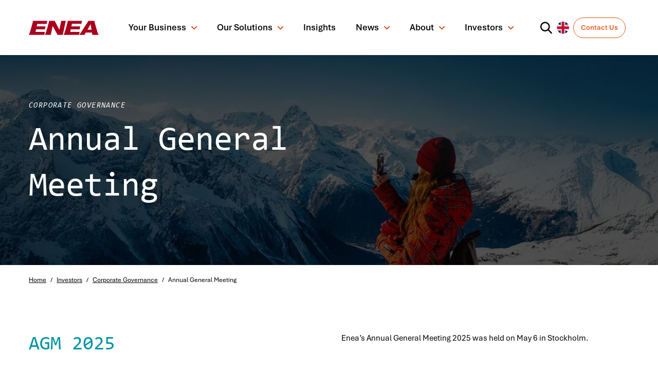

--- FILE ---
content_type: text/html; charset=UTF-8
request_url: https://www.enea.com/investors/corporate-governance/annual-general-meeting/
body_size: 34916
content:

<!DOCTYPE html>
<html lang="en-GB">
<head><meta http-equiv="content-type" content="text/html; charset=utf-8" /><script>if(navigator.userAgent.match(/MSIE|Internet Explorer/i)||navigator.userAgent.match(/Trident\/7\..*?rv:11/i)){var href=document.location.href;if(!href.match(/[?&]nowprocket/)){if(href.indexOf("?")==-1){if(href.indexOf("#")==-1){document.location.href=href+"?nowprocket=1"}else{document.location.href=href.replace("#","?nowprocket=1#")}}else{if(href.indexOf("#")==-1){document.location.href=href+"&nowprocket=1"}else{document.location.href=href.replace("#","&nowprocket=1#")}}}}</script><script>(()=>{class RocketLazyLoadScripts{constructor(){this.v="2.0.4",this.userEvents=["keydown","keyup","mousedown","mouseup","mousemove","mouseover","mouseout","touchmove","touchstart","touchend","touchcancel","wheel","click","dblclick","input"],this.attributeEvents=["onblur","onclick","oncontextmenu","ondblclick","onfocus","onmousedown","onmouseenter","onmouseleave","onmousemove","onmouseout","onmouseover","onmouseup","onmousewheel","onscroll","onsubmit"]}async t(){this.i(),this.o(),/iP(ad|hone)/.test(navigator.userAgent)&&this.h(),this.u(),this.l(this),this.m(),this.k(this),this.p(this),this._(),await Promise.all([this.R(),this.L()]),this.lastBreath=Date.now(),this.S(this),this.P(),this.D(),this.O(),this.M(),await this.C(this.delayedScripts.normal),await this.C(this.delayedScripts.defer),await this.C(this.delayedScripts.async),await this.T(),await this.F(),await this.j(),await this.A(),window.dispatchEvent(new Event("rocket-allScriptsLoaded")),this.everythingLoaded=!0,this.lastTouchEnd&&await new Promise(t=>setTimeout(t,500-Date.now()+this.lastTouchEnd)),this.I(),this.H(),this.U(),this.W()}i(){this.CSPIssue=sessionStorage.getItem("rocketCSPIssue"),document.addEventListener("securitypolicyviolation",t=>{this.CSPIssue||"script-src-elem"!==t.violatedDirective||"data"!==t.blockedURI||(this.CSPIssue=!0,sessionStorage.setItem("rocketCSPIssue",!0))},{isRocket:!0})}o(){window.addEventListener("pageshow",t=>{this.persisted=t.persisted,this.realWindowLoadedFired=!0},{isRocket:!0}),window.addEventListener("pagehide",()=>{this.onFirstUserAction=null},{isRocket:!0})}h(){let t;function e(e){t=e}window.addEventListener("touchstart",e,{isRocket:!0}),window.addEventListener("touchend",function i(o){o.changedTouches[0]&&t.changedTouches[0]&&Math.abs(o.changedTouches[0].pageX-t.changedTouches[0].pageX)<10&&Math.abs(o.changedTouches[0].pageY-t.changedTouches[0].pageY)<10&&o.timeStamp-t.timeStamp<200&&(window.removeEventListener("touchstart",e,{isRocket:!0}),window.removeEventListener("touchend",i,{isRocket:!0}),"INPUT"===o.target.tagName&&"text"===o.target.type||(o.target.dispatchEvent(new TouchEvent("touchend",{target:o.target,bubbles:!0})),o.target.dispatchEvent(new MouseEvent("mouseover",{target:o.target,bubbles:!0})),o.target.dispatchEvent(new PointerEvent("click",{target:o.target,bubbles:!0,cancelable:!0,detail:1,clientX:o.changedTouches[0].clientX,clientY:o.changedTouches[0].clientY})),event.preventDefault()))},{isRocket:!0})}q(t){this.userActionTriggered||("mousemove"!==t.type||this.firstMousemoveIgnored?"keyup"===t.type||"mouseover"===t.type||"mouseout"===t.type||(this.userActionTriggered=!0,this.onFirstUserAction&&this.onFirstUserAction()):this.firstMousemoveIgnored=!0),"click"===t.type&&t.preventDefault(),t.stopPropagation(),t.stopImmediatePropagation(),"touchstart"===this.lastEvent&&"touchend"===t.type&&(this.lastTouchEnd=Date.now()),"click"===t.type&&(this.lastTouchEnd=0),this.lastEvent=t.type,t.composedPath&&t.composedPath()[0].getRootNode()instanceof ShadowRoot&&(t.rocketTarget=t.composedPath()[0]),this.savedUserEvents.push(t)}u(){this.savedUserEvents=[],this.userEventHandler=this.q.bind(this),this.userEvents.forEach(t=>window.addEventListener(t,this.userEventHandler,{passive:!1,isRocket:!0})),document.addEventListener("visibilitychange",this.userEventHandler,{isRocket:!0})}U(){this.userEvents.forEach(t=>window.removeEventListener(t,this.userEventHandler,{passive:!1,isRocket:!0})),document.removeEventListener("visibilitychange",this.userEventHandler,{isRocket:!0}),this.savedUserEvents.forEach(t=>{(t.rocketTarget||t.target).dispatchEvent(new window[t.constructor.name](t.type,t))})}m(){const t="return false",e=Array.from(this.attributeEvents,t=>"data-rocket-"+t),i="["+this.attributeEvents.join("],[")+"]",o="[data-rocket-"+this.attributeEvents.join("],[data-rocket-")+"]",s=(e,i,o)=>{o&&o!==t&&(e.setAttribute("data-rocket-"+i,o),e["rocket"+i]=new Function("event",o),e.setAttribute(i,t))};new MutationObserver(t=>{for(const n of t)"attributes"===n.type&&(n.attributeName.startsWith("data-rocket-")||this.everythingLoaded?n.attributeName.startsWith("data-rocket-")&&this.everythingLoaded&&this.N(n.target,n.attributeName.substring(12)):s(n.target,n.attributeName,n.target.getAttribute(n.attributeName))),"childList"===n.type&&n.addedNodes.forEach(t=>{if(t.nodeType===Node.ELEMENT_NODE)if(this.everythingLoaded)for(const i of[t,...t.querySelectorAll(o)])for(const t of i.getAttributeNames())e.includes(t)&&this.N(i,t.substring(12));else for(const e of[t,...t.querySelectorAll(i)])for(const t of e.getAttributeNames())this.attributeEvents.includes(t)&&s(e,t,e.getAttribute(t))})}).observe(document,{subtree:!0,childList:!0,attributeFilter:[...this.attributeEvents,...e]})}I(){this.attributeEvents.forEach(t=>{document.querySelectorAll("[data-rocket-"+t+"]").forEach(e=>{this.N(e,t)})})}N(t,e){const i=t.getAttribute("data-rocket-"+e);i&&(t.setAttribute(e,i),t.removeAttribute("data-rocket-"+e))}k(t){Object.defineProperty(HTMLElement.prototype,"onclick",{get(){return this.rocketonclick||null},set(e){this.rocketonclick=e,this.setAttribute(t.everythingLoaded?"onclick":"data-rocket-onclick","this.rocketonclick(event)")}})}S(t){function e(e,i){let o=e[i];e[i]=null,Object.defineProperty(e,i,{get:()=>o,set(s){t.everythingLoaded?o=s:e["rocket"+i]=o=s}})}e(document,"onreadystatechange"),e(window,"onload"),e(window,"onpageshow");try{Object.defineProperty(document,"readyState",{get:()=>t.rocketReadyState,set(e){t.rocketReadyState=e},configurable:!0}),document.readyState="loading"}catch(t){console.log("WPRocket DJE readyState conflict, bypassing")}}l(t){this.originalAddEventListener=EventTarget.prototype.addEventListener,this.originalRemoveEventListener=EventTarget.prototype.removeEventListener,this.savedEventListeners=[],EventTarget.prototype.addEventListener=function(e,i,o){o&&o.isRocket||!t.B(e,this)&&!t.userEvents.includes(e)||t.B(e,this)&&!t.userActionTriggered||e.startsWith("rocket-")||t.everythingLoaded?t.originalAddEventListener.call(this,e,i,o):(t.savedEventListeners.push({target:this,remove:!1,type:e,func:i,options:o}),"mouseenter"!==e&&"mouseleave"!==e||t.originalAddEventListener.call(this,e,t.savedUserEvents.push,o))},EventTarget.prototype.removeEventListener=function(e,i,o){o&&o.isRocket||!t.B(e,this)&&!t.userEvents.includes(e)||t.B(e,this)&&!t.userActionTriggered||e.startsWith("rocket-")||t.everythingLoaded?t.originalRemoveEventListener.call(this,e,i,o):t.savedEventListeners.push({target:this,remove:!0,type:e,func:i,options:o})}}J(t,e){this.savedEventListeners=this.savedEventListeners.filter(i=>{let o=i.type,s=i.target||window;return e!==o||t!==s||(this.B(o,s)&&(i.type="rocket-"+o),this.$(i),!1)})}H(){EventTarget.prototype.addEventListener=this.originalAddEventListener,EventTarget.prototype.removeEventListener=this.originalRemoveEventListener,this.savedEventListeners.forEach(t=>this.$(t))}$(t){t.remove?this.originalRemoveEventListener.call(t.target,t.type,t.func,t.options):this.originalAddEventListener.call(t.target,t.type,t.func,t.options)}p(t){let e;function i(e){return t.everythingLoaded?e:e.split(" ").map(t=>"load"===t||t.startsWith("load.")?"rocket-jquery-load":t).join(" ")}function o(o){function s(e){const s=o.fn[e];o.fn[e]=o.fn.init.prototype[e]=function(){return this[0]===window&&t.userActionTriggered&&("string"==typeof arguments[0]||arguments[0]instanceof String?arguments[0]=i(arguments[0]):"object"==typeof arguments[0]&&Object.keys(arguments[0]).forEach(t=>{const e=arguments[0][t];delete arguments[0][t],arguments[0][i(t)]=e})),s.apply(this,arguments),this}}if(o&&o.fn&&!t.allJQueries.includes(o)){const e={DOMContentLoaded:[],"rocket-DOMContentLoaded":[]};for(const t in e)document.addEventListener(t,()=>{e[t].forEach(t=>t())},{isRocket:!0});o.fn.ready=o.fn.init.prototype.ready=function(i){function s(){parseInt(o.fn.jquery)>2?setTimeout(()=>i.bind(document)(o)):i.bind(document)(o)}return"function"==typeof i&&(t.realDomReadyFired?!t.userActionTriggered||t.fauxDomReadyFired?s():e["rocket-DOMContentLoaded"].push(s):e.DOMContentLoaded.push(s)),o([])},s("on"),s("one"),s("off"),t.allJQueries.push(o)}e=o}t.allJQueries=[],o(window.jQuery),Object.defineProperty(window,"jQuery",{get:()=>e,set(t){o(t)}})}P(){const t=new Map;document.write=document.writeln=function(e){const i=document.currentScript,o=document.createRange(),s=i.parentElement;let n=t.get(i);void 0===n&&(n=i.nextSibling,t.set(i,n));const c=document.createDocumentFragment();o.setStart(c,0),c.appendChild(o.createContextualFragment(e)),s.insertBefore(c,n)}}async R(){return new Promise(t=>{this.userActionTriggered?t():this.onFirstUserAction=t})}async L(){return new Promise(t=>{document.addEventListener("DOMContentLoaded",()=>{this.realDomReadyFired=!0,t()},{isRocket:!0})})}async j(){return this.realWindowLoadedFired?Promise.resolve():new Promise(t=>{window.addEventListener("load",t,{isRocket:!0})})}M(){this.pendingScripts=[];this.scriptsMutationObserver=new MutationObserver(t=>{for(const e of t)e.addedNodes.forEach(t=>{"SCRIPT"!==t.tagName||t.noModule||t.isWPRocket||this.pendingScripts.push({script:t,promise:new Promise(e=>{const i=()=>{const i=this.pendingScripts.findIndex(e=>e.script===t);i>=0&&this.pendingScripts.splice(i,1),e()};t.addEventListener("load",i,{isRocket:!0}),t.addEventListener("error",i,{isRocket:!0}),setTimeout(i,1e3)})})})}),this.scriptsMutationObserver.observe(document,{childList:!0,subtree:!0})}async F(){await this.X(),this.pendingScripts.length?(await this.pendingScripts[0].promise,await this.F()):this.scriptsMutationObserver.disconnect()}D(){this.delayedScripts={normal:[],async:[],defer:[]},document.querySelectorAll("script[type$=rocketlazyloadscript]").forEach(t=>{t.hasAttribute("data-rocket-src")?t.hasAttribute("async")&&!1!==t.async?this.delayedScripts.async.push(t):t.hasAttribute("defer")&&!1!==t.defer||"module"===t.getAttribute("data-rocket-type")?this.delayedScripts.defer.push(t):this.delayedScripts.normal.push(t):this.delayedScripts.normal.push(t)})}async _(){await this.L();let t=[];document.querySelectorAll("script[type$=rocketlazyloadscript][data-rocket-src]").forEach(e=>{let i=e.getAttribute("data-rocket-src");if(i&&!i.startsWith("data:")){i.startsWith("//")&&(i=location.protocol+i);try{const o=new URL(i).origin;o!==location.origin&&t.push({src:o,crossOrigin:e.crossOrigin||"module"===e.getAttribute("data-rocket-type")})}catch(t){}}}),t=[...new Map(t.map(t=>[JSON.stringify(t),t])).values()],this.Y(t,"preconnect")}async G(t){if(await this.K(),!0!==t.noModule||!("noModule"in HTMLScriptElement.prototype))return new Promise(e=>{let i;function o(){(i||t).setAttribute("data-rocket-status","executed"),e()}try{if(navigator.userAgent.includes("Firefox/")||""===navigator.vendor||this.CSPIssue)i=document.createElement("script"),[...t.attributes].forEach(t=>{let e=t.nodeName;"type"!==e&&("data-rocket-type"===e&&(e="type"),"data-rocket-src"===e&&(e="src"),i.setAttribute(e,t.nodeValue))}),t.text&&(i.text=t.text),t.nonce&&(i.nonce=t.nonce),i.hasAttribute("src")?(i.addEventListener("load",o,{isRocket:!0}),i.addEventListener("error",()=>{i.setAttribute("data-rocket-status","failed-network"),e()},{isRocket:!0}),setTimeout(()=>{i.isConnected||e()},1)):(i.text=t.text,o()),i.isWPRocket=!0,t.parentNode.replaceChild(i,t);else{const i=t.getAttribute("data-rocket-type"),s=t.getAttribute("data-rocket-src");i?(t.type=i,t.removeAttribute("data-rocket-type")):t.removeAttribute("type"),t.addEventListener("load",o,{isRocket:!0}),t.addEventListener("error",i=>{this.CSPIssue&&i.target.src.startsWith("data:")?(console.log("WPRocket: CSP fallback activated"),t.removeAttribute("src"),this.G(t).then(e)):(t.setAttribute("data-rocket-status","failed-network"),e())},{isRocket:!0}),s?(t.fetchPriority="high",t.removeAttribute("data-rocket-src"),t.src=s):t.src="data:text/javascript;base64,"+window.btoa(unescape(encodeURIComponent(t.text)))}}catch(i){t.setAttribute("data-rocket-status","failed-transform"),e()}});t.setAttribute("data-rocket-status","skipped")}async C(t){const e=t.shift();return e?(e.isConnected&&await this.G(e),this.C(t)):Promise.resolve()}O(){this.Y([...this.delayedScripts.normal,...this.delayedScripts.defer,...this.delayedScripts.async],"preload")}Y(t,e){this.trash=this.trash||[];let i=!0;var o=document.createDocumentFragment();t.forEach(t=>{const s=t.getAttribute&&t.getAttribute("data-rocket-src")||t.src;if(s&&!s.startsWith("data:")){const n=document.createElement("link");n.href=s,n.rel=e,"preconnect"!==e&&(n.as="script",n.fetchPriority=i?"high":"low"),t.getAttribute&&"module"===t.getAttribute("data-rocket-type")&&(n.crossOrigin=!0),t.crossOrigin&&(n.crossOrigin=t.crossOrigin),t.integrity&&(n.integrity=t.integrity),t.nonce&&(n.nonce=t.nonce),o.appendChild(n),this.trash.push(n),i=!1}}),document.head.appendChild(o)}W(){this.trash.forEach(t=>t.remove())}async T(){try{document.readyState="interactive"}catch(t){}this.fauxDomReadyFired=!0;try{await this.K(),this.J(document,"readystatechange"),document.dispatchEvent(new Event("rocket-readystatechange")),await this.K(),document.rocketonreadystatechange&&document.rocketonreadystatechange(),await this.K(),this.J(document,"DOMContentLoaded"),document.dispatchEvent(new Event("rocket-DOMContentLoaded")),await this.K(),this.J(window,"DOMContentLoaded"),window.dispatchEvent(new Event("rocket-DOMContentLoaded"))}catch(t){console.error(t)}}async A(){try{document.readyState="complete"}catch(t){}try{await this.K(),this.J(document,"readystatechange"),document.dispatchEvent(new Event("rocket-readystatechange")),await this.K(),document.rocketonreadystatechange&&document.rocketonreadystatechange(),await this.K(),this.J(window,"load"),window.dispatchEvent(new Event("rocket-load")),await this.K(),window.rocketonload&&window.rocketonload(),await this.K(),this.allJQueries.forEach(t=>t(window).trigger("rocket-jquery-load")),await this.K(),this.J(window,"pageshow");const t=new Event("rocket-pageshow");t.persisted=this.persisted,window.dispatchEvent(t),await this.K(),window.rocketonpageshow&&window.rocketonpageshow({persisted:this.persisted})}catch(t){console.error(t)}}async K(){Date.now()-this.lastBreath>45&&(await this.X(),this.lastBreath=Date.now())}async X(){return document.hidden?new Promise(t=>setTimeout(t)):new Promise(t=>requestAnimationFrame(t))}B(t,e){return e===document&&"readystatechange"===t||(e===document&&"DOMContentLoaded"===t||(e===window&&"DOMContentLoaded"===t||(e===window&&"load"===t||e===window&&"pageshow"===t)))}static run(){(new RocketLazyLoadScripts).t()}}RocketLazyLoadScripts.run()})();</script>
	
	<meta name="viewport" content="width=device-width, initial-scale=1">
	<link rel="profile" href="https://gmpg.org/xfn/11">
	<link rel="pingback" href="https://www.enea.com/xmlrpc.php">
		<script type="rocketlazyloadscript">
      window.dataLayer = window.dataLayer || [];
      dataLayer.push({
        'categories': 'Corporate',
        'tags': 'AGM',
        'content_types': 'Investors Page',
      });
	</script>
	<meta name='robots' content='index, follow, max-image-preview:large, max-snippet:-1, max-video-preview:-1' />
	<style>img:is([sizes="auto" i], [sizes^="auto," i]) { contain-intrinsic-size: 3000px 1500px }</style>
	
	<!-- This site is optimized with the Yoast SEO Premium plugin v26.7 (Yoast SEO v26.7) - https://yoast.com/wordpress/plugins/seo/ -->
	<title>Annual General Meeting | Enea</title>
	<link rel="canonical" href="https://www.enea.com/investors/corporate-governance/annual-general-meeting/" />
	<meta property="og:locale" content="en_GB" />
	<meta property="og:type" content="article" />
	<meta property="og:title" content="Annual General Meeting" />
	<meta property="og:url" content="https://www.enea.com/investors/corporate-governance/annual-general-meeting/" />
	<meta property="og:site_name" content="Enea" />
	<meta property="article:modified_time" content="2026-01-02T13:02:52+00:00" />
	<meta name="twitter:card" content="summary_large_image" />
	<meta name="twitter:site" content="@EneaAB" />
	<meta name="twitter:label1" content="Estimated reading time" />
	<meta name="twitter:data1" content="6 minutes" />
	<script type="application/ld+json" class="yoast-schema-graph">{"@context":"https://schema.org","@graph":[{"@type":"Article","@id":"https://www.enea.com/investors/corporate-governance/annual-general-meeting/#article","isPartOf":{"@id":"https://www.enea.com/investors/corporate-governance/annual-general-meeting/"},"author":{"@type":"Person","@id":"https://www.enea.com/#/schema/person/a3553d7878f92cb6676a864189aff6dd","name":"Enea"},"headline":"Annual General Meeting","datePublished":"2021-12-15T00:12:58+00:00","dateModified":"2026-01-02T13:02:52+00:00","mainEntityOfPage":{"@id":"https://www.enea.com/investors/corporate-governance/annual-general-meeting/"},"wordCount":3,"publisher":{"@id":"https://www.enea.com/#organization"},"keywords":["AGM"],"articleSection":["Corporate"],"inLanguage":"en-GB"},{"@type":"WebPage","@id":"https://www.enea.com/investors/corporate-governance/annual-general-meeting/","url":"https://www.enea.com/investors/corporate-governance/annual-general-meeting/","name":"Annual General Meeting | Enea","isPartOf":{"@id":"https://www.enea.com/#website"},"datePublished":"2021-12-15T00:12:58+00:00","dateModified":"2026-01-02T13:02:52+00:00","breadcrumb":{"@id":"https://www.enea.com/investors/corporate-governance/annual-general-meeting/#breadcrumb"},"inLanguage":"en-GB","potentialAction":[{"@type":"ReadAction","target":["https://www.enea.com/investors/corporate-governance/annual-general-meeting/"]}]},{"@type":"BreadcrumbList","@id":"https://www.enea.com/investors/corporate-governance/annual-general-meeting/#breadcrumb","itemListElement":[{"@type":"ListItem","position":1,"name":"Home","item":"https://www.enea.com/"},{"@type":"ListItem","position":2,"name":"Investors","item":"https://www.enea.com/investors/"},{"@type":"ListItem","position":3,"name":"Corporate Governance","item":"https://www.enea.com/investors/corporate-governance/"},{"@type":"ListItem","position":4,"name":"Annual General Meeting"}]},{"@type":"WebSite","@id":"https://www.enea.com/#website","url":"https://www.enea.com/","name":"Enea","description":"World-leading specialist in software for telecom and cybersecurity.","publisher":{"@id":"https://www.enea.com/#organization"},"potentialAction":[{"@type":"SearchAction","target":{"@type":"EntryPoint","urlTemplate":"https://www.enea.com/?s={search_term_string}"},"query-input":{"@type":"PropertyValueSpecification","valueRequired":true,"valueName":"search_term_string"}}],"inLanguage":"en-GB"},{"@type":"Organization","@id":"https://www.enea.com/#organization","name":"Enea","url":"https://www.enea.com/","logo":{"@type":"ImageObject","inLanguage":"en-GB","@id":"https://www.enea.com/#/schema/logo/image/","url":"https://www.enea.com/wp-content/uploads/2022/05/Enea-RGB.svg","contentUrl":"https://www.enea.com/wp-content/uploads/2022/05/Enea-RGB.svg","width":1,"height":1,"caption":"Enea"},"image":{"@id":"https://www.enea.com/#/schema/logo/image/"},"sameAs":["https://x.com/EneaAB","https://www.linkedin.com/company/enea-software-ab/"]},{"@type":"Person","@id":"https://www.enea.com/#/schema/person/a3553d7878f92cb6676a864189aff6dd","name":"Enea","url":"https://www.enea.com/insights/author/enea/"}]}</script>
	<!-- / Yoast SEO Premium plugin. -->



<link data-minify="1" rel='stylesheet' id='mfn-wp-plugin-mfn-archive-css-css' href='https://www.enea.com/wp-content/cache/min/1/wp-content/plugins/mfn-wp-plugin/widgets/mfn_archive/css/mfn-archive.css?ver=1767650896' type='text/css' media='all' />
<link data-minify="1" rel='stylesheet' id='mfn-wp-plugin-mfn-news-list-css-css' href='https://www.enea.com/wp-content/cache/min/1/wp-content/plugins/mfn-wp-plugin/widgets/mfn_news_feed/css/mfn-news-feed.css?ver=1767650896' type='text/css' media='all' />
<link data-minify="1" rel='stylesheet' id='fancybox-css' href='https://www.enea.com/wp-content/cache/min/1/wp-content/themes/enea/dist/vendor/fancybox.css?ver=1767650896' type='text/css' media='all' />
<link data-minify="1" rel='stylesheet' id='carousel-css' href='https://www.enea.com/wp-content/cache/min/1/wp-content/themes/enea/dist/vendor/carousel.video.css?ver=1767650896' type='text/css' media='all' />
<link data-minify="1" rel='stylesheet' id='app-css' href='https://www.enea.com/wp-content/cache/min/1/wp-content/themes/enea/dist/css/app.min.css?ver=1767650896' type='text/css' media='screen' />
<link data-minify="1" rel='stylesheet' id='icons-css' href='https://www.enea.com/wp-content/cache/min/1/wp-content/themes/enea/dist/css/icons.min.css?ver=1767650896' type='text/css' media='screen' />
<link rel='stylesheet' id='choices-css' href='https://www.enea.com/wp-content/themes/enea/dist/vendor/choices.min.css?ver=6.8.3' type='text/css' media='all' />
<link rel='stylesheet' id='glide-css' href='https://www.enea.com/wp-content/themes/enea/dist/vendor/glide.core.min.css?ver=6.8.3' type='text/css' media='all' />
<style id='classic-theme-styles-inline-css' type='text/css'>
/*! This file is auto-generated */
.wp-block-button__link{color:#fff;background-color:#32373c;border-radius:9999px;box-shadow:none;text-decoration:none;padding:calc(.667em + 2px) calc(1.333em + 2px);font-size:1.125em}.wp-block-file__button{background:#32373c;color:#fff;text-decoration:none}
</style>
<style id='filebird-block-filebird-gallery-style-inline-css' type='text/css'>
ul.filebird-block-filebird-gallery{margin:auto!important;padding:0!important;width:100%}ul.filebird-block-filebird-gallery.layout-grid{display:grid;grid-gap:20px;align-items:stretch;grid-template-columns:repeat(var(--columns),1fr);justify-items:stretch}ul.filebird-block-filebird-gallery.layout-grid li img{border:1px solid #ccc;box-shadow:2px 2px 6px 0 rgba(0,0,0,.3);height:100%;max-width:100%;-o-object-fit:cover;object-fit:cover;width:100%}ul.filebird-block-filebird-gallery.layout-masonry{-moz-column-count:var(--columns);-moz-column-gap:var(--space);column-gap:var(--space);-moz-column-width:var(--min-width);columns:var(--min-width) var(--columns);display:block;overflow:auto}ul.filebird-block-filebird-gallery.layout-masonry li{margin-bottom:var(--space)}ul.filebird-block-filebird-gallery li{list-style:none}ul.filebird-block-filebird-gallery li figure{height:100%;margin:0;padding:0;position:relative;width:100%}ul.filebird-block-filebird-gallery li figure figcaption{background:linear-gradient(0deg,rgba(0,0,0,.7),rgba(0,0,0,.3) 70%,transparent);bottom:0;box-sizing:border-box;color:#fff;font-size:.8em;margin:0;max-height:100%;overflow:auto;padding:3em .77em .7em;position:absolute;text-align:center;width:100%;z-index:2}ul.filebird-block-filebird-gallery li figure figcaption a{color:inherit}

</style>
<style id='global-styles-inline-css' type='text/css'>
:root{--wp--preset--aspect-ratio--square: 1;--wp--preset--aspect-ratio--4-3: 4/3;--wp--preset--aspect-ratio--3-4: 3/4;--wp--preset--aspect-ratio--3-2: 3/2;--wp--preset--aspect-ratio--2-3: 2/3;--wp--preset--aspect-ratio--16-9: 16/9;--wp--preset--aspect-ratio--9-16: 9/16;--wp--preset--color--black: #000000;--wp--preset--color--cyan-bluish-gray: #abb8c3;--wp--preset--color--white: #ffffff;--wp--preset--color--pale-pink: #f78da7;--wp--preset--color--vivid-red: #cf2e2e;--wp--preset--color--luminous-vivid-orange: #ff6900;--wp--preset--color--luminous-vivid-amber: #fcb900;--wp--preset--color--light-green-cyan: #7bdcb5;--wp--preset--color--vivid-green-cyan: #00d084;--wp--preset--color--pale-cyan-blue: #8ed1fc;--wp--preset--color--vivid-cyan-blue: #0693e3;--wp--preset--color--vivid-purple: #9b51e0;--wp--preset--gradient--vivid-cyan-blue-to-vivid-purple: linear-gradient(135deg,rgba(6,147,227,1) 0%,rgb(155,81,224) 100%);--wp--preset--gradient--light-green-cyan-to-vivid-green-cyan: linear-gradient(135deg,rgb(122,220,180) 0%,rgb(0,208,130) 100%);--wp--preset--gradient--luminous-vivid-amber-to-luminous-vivid-orange: linear-gradient(135deg,rgba(252,185,0,1) 0%,rgba(255,105,0,1) 100%);--wp--preset--gradient--luminous-vivid-orange-to-vivid-red: linear-gradient(135deg,rgba(255,105,0,1) 0%,rgb(207,46,46) 100%);--wp--preset--gradient--very-light-gray-to-cyan-bluish-gray: linear-gradient(135deg,rgb(238,238,238) 0%,rgb(169,184,195) 100%);--wp--preset--gradient--cool-to-warm-spectrum: linear-gradient(135deg,rgb(74,234,220) 0%,rgb(151,120,209) 20%,rgb(207,42,186) 40%,rgb(238,44,130) 60%,rgb(251,105,98) 80%,rgb(254,248,76) 100%);--wp--preset--gradient--blush-light-purple: linear-gradient(135deg,rgb(255,206,236) 0%,rgb(152,150,240) 100%);--wp--preset--gradient--blush-bordeaux: linear-gradient(135deg,rgb(254,205,165) 0%,rgb(254,45,45) 50%,rgb(107,0,62) 100%);--wp--preset--gradient--luminous-dusk: linear-gradient(135deg,rgb(255,203,112) 0%,rgb(199,81,192) 50%,rgb(65,88,208) 100%);--wp--preset--gradient--pale-ocean: linear-gradient(135deg,rgb(255,245,203) 0%,rgb(182,227,212) 50%,rgb(51,167,181) 100%);--wp--preset--gradient--electric-grass: linear-gradient(135deg,rgb(202,248,128) 0%,rgb(113,206,126) 100%);--wp--preset--gradient--midnight: linear-gradient(135deg,rgb(2,3,129) 0%,rgb(40,116,252) 100%);--wp--preset--font-size--small: 13px;--wp--preset--font-size--medium: 20px;--wp--preset--font-size--large: 36px;--wp--preset--font-size--x-large: 42px;--wp--preset--spacing--20: 0.44rem;--wp--preset--spacing--30: 0.67rem;--wp--preset--spacing--40: 1rem;--wp--preset--spacing--50: 1.5rem;--wp--preset--spacing--60: 2.25rem;--wp--preset--spacing--70: 3.38rem;--wp--preset--spacing--80: 5.06rem;--wp--preset--shadow--natural: 6px 6px 9px rgba(0, 0, 0, 0.2);--wp--preset--shadow--deep: 12px 12px 50px rgba(0, 0, 0, 0.4);--wp--preset--shadow--sharp: 6px 6px 0px rgba(0, 0, 0, 0.2);--wp--preset--shadow--outlined: 6px 6px 0px -3px rgba(255, 255, 255, 1), 6px 6px rgba(0, 0, 0, 1);--wp--preset--shadow--crisp: 6px 6px 0px rgba(0, 0, 0, 1);}:where(.is-layout-flex){gap: 0.5em;}:where(.is-layout-grid){gap: 0.5em;}body .is-layout-flex{display: flex;}.is-layout-flex{flex-wrap: wrap;align-items: center;}.is-layout-flex > :is(*, div){margin: 0;}body .is-layout-grid{display: grid;}.is-layout-grid > :is(*, div){margin: 0;}:where(.wp-block-columns.is-layout-flex){gap: 2em;}:where(.wp-block-columns.is-layout-grid){gap: 2em;}:where(.wp-block-post-template.is-layout-flex){gap: 1.25em;}:where(.wp-block-post-template.is-layout-grid){gap: 1.25em;}.has-black-color{color: var(--wp--preset--color--black) !important;}.has-cyan-bluish-gray-color{color: var(--wp--preset--color--cyan-bluish-gray) !important;}.has-white-color{color: var(--wp--preset--color--white) !important;}.has-pale-pink-color{color: var(--wp--preset--color--pale-pink) !important;}.has-vivid-red-color{color: var(--wp--preset--color--vivid-red) !important;}.has-luminous-vivid-orange-color{color: var(--wp--preset--color--luminous-vivid-orange) !important;}.has-luminous-vivid-amber-color{color: var(--wp--preset--color--luminous-vivid-amber) !important;}.has-light-green-cyan-color{color: var(--wp--preset--color--light-green-cyan) !important;}.has-vivid-green-cyan-color{color: var(--wp--preset--color--vivid-green-cyan) !important;}.has-pale-cyan-blue-color{color: var(--wp--preset--color--pale-cyan-blue) !important;}.has-vivid-cyan-blue-color{color: var(--wp--preset--color--vivid-cyan-blue) !important;}.has-vivid-purple-color{color: var(--wp--preset--color--vivid-purple) !important;}.has-black-background-color{background-color: var(--wp--preset--color--black) !important;}.has-cyan-bluish-gray-background-color{background-color: var(--wp--preset--color--cyan-bluish-gray) !important;}.has-white-background-color{background-color: var(--wp--preset--color--white) !important;}.has-pale-pink-background-color{background-color: var(--wp--preset--color--pale-pink) !important;}.has-vivid-red-background-color{background-color: var(--wp--preset--color--vivid-red) !important;}.has-luminous-vivid-orange-background-color{background-color: var(--wp--preset--color--luminous-vivid-orange) !important;}.has-luminous-vivid-amber-background-color{background-color: var(--wp--preset--color--luminous-vivid-amber) !important;}.has-light-green-cyan-background-color{background-color: var(--wp--preset--color--light-green-cyan) !important;}.has-vivid-green-cyan-background-color{background-color: var(--wp--preset--color--vivid-green-cyan) !important;}.has-pale-cyan-blue-background-color{background-color: var(--wp--preset--color--pale-cyan-blue) !important;}.has-vivid-cyan-blue-background-color{background-color: var(--wp--preset--color--vivid-cyan-blue) !important;}.has-vivid-purple-background-color{background-color: var(--wp--preset--color--vivid-purple) !important;}.has-black-border-color{border-color: var(--wp--preset--color--black) !important;}.has-cyan-bluish-gray-border-color{border-color: var(--wp--preset--color--cyan-bluish-gray) !important;}.has-white-border-color{border-color: var(--wp--preset--color--white) !important;}.has-pale-pink-border-color{border-color: var(--wp--preset--color--pale-pink) !important;}.has-vivid-red-border-color{border-color: var(--wp--preset--color--vivid-red) !important;}.has-luminous-vivid-orange-border-color{border-color: var(--wp--preset--color--luminous-vivid-orange) !important;}.has-luminous-vivid-amber-border-color{border-color: var(--wp--preset--color--luminous-vivid-amber) !important;}.has-light-green-cyan-border-color{border-color: var(--wp--preset--color--light-green-cyan) !important;}.has-vivid-green-cyan-border-color{border-color: var(--wp--preset--color--vivid-green-cyan) !important;}.has-pale-cyan-blue-border-color{border-color: var(--wp--preset--color--pale-cyan-blue) !important;}.has-vivid-cyan-blue-border-color{border-color: var(--wp--preset--color--vivid-cyan-blue) !important;}.has-vivid-purple-border-color{border-color: var(--wp--preset--color--vivid-purple) !important;}.has-vivid-cyan-blue-to-vivid-purple-gradient-background{background: var(--wp--preset--gradient--vivid-cyan-blue-to-vivid-purple) !important;}.has-light-green-cyan-to-vivid-green-cyan-gradient-background{background: var(--wp--preset--gradient--light-green-cyan-to-vivid-green-cyan) !important;}.has-luminous-vivid-amber-to-luminous-vivid-orange-gradient-background{background: var(--wp--preset--gradient--luminous-vivid-amber-to-luminous-vivid-orange) !important;}.has-luminous-vivid-orange-to-vivid-red-gradient-background{background: var(--wp--preset--gradient--luminous-vivid-orange-to-vivid-red) !important;}.has-very-light-gray-to-cyan-bluish-gray-gradient-background{background: var(--wp--preset--gradient--very-light-gray-to-cyan-bluish-gray) !important;}.has-cool-to-warm-spectrum-gradient-background{background: var(--wp--preset--gradient--cool-to-warm-spectrum) !important;}.has-blush-light-purple-gradient-background{background: var(--wp--preset--gradient--blush-light-purple) !important;}.has-blush-bordeaux-gradient-background{background: var(--wp--preset--gradient--blush-bordeaux) !important;}.has-luminous-dusk-gradient-background{background: var(--wp--preset--gradient--luminous-dusk) !important;}.has-pale-ocean-gradient-background{background: var(--wp--preset--gradient--pale-ocean) !important;}.has-electric-grass-gradient-background{background: var(--wp--preset--gradient--electric-grass) !important;}.has-midnight-gradient-background{background: var(--wp--preset--gradient--midnight) !important;}.has-small-font-size{font-size: var(--wp--preset--font-size--small) !important;}.has-medium-font-size{font-size: var(--wp--preset--font-size--medium) !important;}.has-large-font-size{font-size: var(--wp--preset--font-size--large) !important;}.has-x-large-font-size{font-size: var(--wp--preset--font-size--x-large) !important;}
:where(.wp-block-post-template.is-layout-flex){gap: 1.25em;}:where(.wp-block-post-template.is-layout-grid){gap: 1.25em;}
:where(.wp-block-columns.is-layout-flex){gap: 2em;}:where(.wp-block-columns.is-layout-grid){gap: 2em;}
:root :where(.wp-block-pullquote){font-size: 1.5em;line-height: 1.6;}
</style>
<link rel='stylesheet' id='mfn-wp-plugin-css' href='https://www.enea.com/wp-content/plugins/mfn-wp-plugin/public/css/mfn-wp-plugin-public.css?ver=0.0.78' type='text/css' media='all' />
<link rel='stylesheet' id='wpml-legacy-vertical-list-0-css' href='https://www.enea.com/wp-content/plugins/sitepress-multilingual-cms/templates/language-switchers/legacy-list-vertical/style.min.css?ver=1' type='text/css' media='all' />
<link rel='stylesheet' id='wpml-menu-item-0-css' href='https://www.enea.com/wp-content/plugins/sitepress-multilingual-cms/templates/language-switchers/menu-item/style.min.css?ver=1' type='text/css' media='all' />
<style id='rocket-lazyload-inline-css' type='text/css'>
.rll-youtube-player{position:relative;padding-bottom:56.23%;height:0;overflow:hidden;max-width:100%;}.rll-youtube-player:focus-within{outline: 2px solid currentColor;outline-offset: 5px;}.rll-youtube-player iframe{position:absolute;top:0;left:0;width:100%;height:100%;z-index:100;background:0 0}.rll-youtube-player img{bottom:0;display:block;left:0;margin:auto;max-width:100%;width:100%;position:absolute;right:0;top:0;border:none;height:auto;-webkit-transition:.4s all;-moz-transition:.4s all;transition:.4s all}.rll-youtube-player img:hover{-webkit-filter:brightness(75%)}.rll-youtube-player .play{height:100%;width:100%;left:0;top:0;position:absolute;background:url(https://www.enea.com/wp-content/plugins/wp-rocket/assets/img/youtube.png) no-repeat center;background-color: transparent !important;cursor:pointer;border:none;}
</style>
<script type="text/javascript" id="wpml-cookie-js-extra">
/* <![CDATA[ */
var wpml_cookies = {"wp-wpml_current_language":{"value":"en","expires":1,"path":"\/"}};
var wpml_cookies = {"wp-wpml_current_language":{"value":"en","expires":1,"path":"\/"}};
/* ]]> */
</script>
<script type="rocketlazyloadscript" data-minify="1" data-rocket-type="text/javascript" data-rocket-src="https://www.enea.com/wp-content/cache/min/1/wp-content/plugins/sitepress-multilingual-cms/res/js/cookies/language-cookie.js?ver=1767650896" id="wpml-cookie-js" defer="defer" data-wp-strategy="defer"></script>
<script type="rocketlazyloadscript" data-rocket-type="text/javascript" data-rocket-src="https://www.enea.com/wp-includes/js/jquery/jquery.min.js?ver=3.7.1" id="jquery-core-js" data-rocket-defer defer></script>
<script type="rocketlazyloadscript" data-rocket-type="text/javascript" data-rocket-src="https://www.enea.com/wp-includes/js/jquery/jquery-migrate.min.js?ver=3.4.1" id="jquery-migrate-js" data-rocket-defer defer></script>
<script type="rocketlazyloadscript" data-rocket-type="text/javascript" data-rocket-src="https://www.enea.com/wp-content/themes/enea/dist/vendor/axios.min.js?ver=6.8.3" id="axios-js" data-rocket-defer defer></script>
<script type="rocketlazyloadscript" data-rocket-type="text/javascript" data-rocket-src="https://www.enea.com/wp-content/themes/enea/dist/vendor/glide.min.js?ver=6.8.3" id="glide-js" data-rocket-defer defer></script>
<script type="rocketlazyloadscript" data-rocket-type="text/javascript" data-rocket-src="https://www.enea.com/wp-content/themes/enea/dist/js/modular-finance-datablocks.min.js?ver=6.8.3" id="modular-finance-datablocks-js" data-rocket-defer defer></script>
<script type="rocketlazyloadscript" data-minify="1" data-rocket-type="text/javascript" data-rocket-src="https://www.enea.com/wp-content/cache/min/1/wp-content/plugins/mfn-wp-plugin/public/js/mfn-wp-plugin-public.js?ver=1767650896" id="mfn-wp-plugin-js" data-rocket-defer defer></script>
<link rel="alternate" title="oEmbed (JSON)" type="application/json+oembed" href="https://www.enea.com/wp-json/oembed/1.0/embed?url=https%3A%2F%2Fwww.enea.com%2Finvestors%2Fcorporate-governance%2Fannual-general-meeting%2F" />
<link rel="alternate" title="oEmbed (XML)" type="text/xml+oembed" href="https://www.enea.com/wp-json/oembed/1.0/embed?url=https%3A%2F%2Fwww.enea.com%2Finvestors%2Fcorporate-governance%2Fannual-general-meeting%2F&#038;format=xml" />
<meta name="generator" content="WPML ver:4.8.6 stt:1,50;" />
<script type="rocketlazyloadscript" data-rocket-type="text/javascript">
		var restbase = "https://www.enea.com/";
	</script><link rel="icon" href="https://www.enea.com/wp-content/uploads/2024/09/cropped-Enea-logo-flavicon-32x32.png" sizes="32x32" />
<link rel="icon" href="https://www.enea.com/wp-content/uploads/2024/09/cropped-Enea-logo-flavicon-192x192.png" sizes="192x192" />
<link rel="apple-touch-icon" href="https://www.enea.com/wp-content/uploads/2024/09/cropped-Enea-logo-flavicon-180x180.png" />
<meta name="msapplication-TileImage" content="https://www.enea.com/wp-content/uploads/2024/09/cropped-Enea-logo-flavicon-270x270.png" />
		<style type="text/css" id="wp-custom-css">
			
table td {
 border: 1px solid #000;
}

table tr:nth-child(even) td{
	background:#B2E6EA;
}


.block .tablewrap {
  overflow-x: auto;
  overflow-y: hidden;
}


/*caption in table component */

.block.table .caption {
  caption-side: bottom;
	text-align: left;
	margin-top: 8px;
	line-height: 1.2em
}



/*table in a block */
.block table {
  width: 100%;
  border-collapse: collapse;
  font-size: 1em;
  text-align: left;
	line-height: 1;
  border: 1px solid #000;

}


.block table th {
  border: 1px solid #000;
	padding: 12px;
}

.block table thead {
  border: 1px solid #000;
	padding: 12px;
	font-size: 22px;
	font-weight: 600;
	background-color: #020332;

  color: #fff;
}

.block table td {
 border: 1px solid #000;
	padding: 12px;
}




.block table td.align-left{
	text-align: left;
}

.block table td.align-center{
	text-align: center;
}

.block table td.align-right{
	text-align: right;
}




/*table component */
table.table-block
{
  width:66%;
  border-collapse: collapse;
  font-size: 1em;
  text-align: left;
	line-height: 1;
  border: 1px solid #000;
}

@media (max-width: 1024px) {
  .table-block {
    width: 100%;
  }
}



/*table for small details */
.block .black-table th {
  padding: 8px;
  vertical-align: top;
  font-size: 16px;
	font-weight: 600;
  line-height: 1.4;
	white-space: normal; /* Allow wrapping of long content */
  word-wrap: break-word; /* Break long words to prevent overflow */
}


.block table.black-table td {
  padding: 8px;
  vertical-align: top;
  font-size: 14px;
  line-height: 1.4;
	white-space: normal; /* Allow wrapping of long content */
  word-wrap: break-word; /* Break long words to prevent overflow */
}



/*stock table */
#stock-table table {
  width:66%;
  border-collapse: collapse;
  font-size: 1em;
  text-align: left;
	line-height: 1;
  border: 1px solid #000;
}

#stock-table th {
font-size: 22px;
	font-weight: 600;
  text-align: left;
	line-height: 1;
  border: 1px solid #000;
}

#stock-table td {

  text-align: left;
	line-height: 1;
	padding: 12px;
  border: 1px solid #000;
}

@media (max-width: 1024px) {
  #stock-table table {
    width: 100%;
  }
}

#stock-chart

{
  width:100%;

overflow-x: auto;
  overflow-y: hidden;
}

#block-block_56d9cf68460d2f48d26312b8a437729a
{
  width:66%;

overflow-x: auto;
  overflow-y: hidden;
}

@media (max-width: 1024px) {
  #block-block_56d9cf68460d2f48d26312b8a437729a {
    width: 100%;
  }
}		</style>
		<noscript><style id="rocket-lazyload-nojs-css">.rll-youtube-player, [data-lazy-src]{display:none !important;}</style></noscript><style id="rocket-lazyrender-inline-css">[data-wpr-lazyrender] {content-visibility: auto;}</style><meta name="generator" content="WP Rocket 3.19.4" data-wpr-features="wpr_delay_js wpr_defer_js wpr_minify_js wpr_lazyload_images wpr_lazyload_iframes wpr_automatic_lazy_rendering wpr_image_dimensions wpr_minify_css wpr_preload_links" /></head>
<body class="wp-singular page-template-default page page-id-2606 page-parent page-child parent-pageid-2591 wp-theme-enea first-block-mt-none">

	<!-- Google Tag Manager (noscript) -->
	<noscript>
		<iframe src="https://www.googletagmanager.com/ns.html?id=GTM-P5WHLBM" height="0" width="0" style="display:none;visibility:hidden"></iframe>
	</noscript>
	<!-- End Google Tag Manager (noscript) -->

	<script type="rocketlazyloadscript" data-rocket-type="text/javascript" data-cookieconsent="ignore">
/* <![CDATA[ */
(function(window,document,dataLayerName,id){
window[dataLayerName]=window[dataLayerName]||[],window[dataLayerName].push({start:(new Date).getTime(),event:"stg.start"});var scripts=document.getElementsByTagName('script')[0],tags=document.createElement('script');
function stgCreateCookie(a,b,c){var d="";if(c){var e=new Date;e.setTime(e.getTime()+24*c*60*60*1e3),d=";expires="+e.toUTCString()}document.cookie=a+"="+b+d+";path=/"}
var isStgDebug=(window.location.href.match("stg_debug")||document.cookie.match("stg_debug"))&&!window.location.href.match("stg_disable_debug");stgCreateCookie("stg_debug",isStgDebug?1:"",isStgDebug?14:-1);
var qP=[];dataLayerName!=="dataLayer"&&qP.push("data_layer_name="+dataLayerName),isStgDebug&&qP.push("stg_debug");var qPString=qP.length>0?("?"+qP.join("&")):"";
tags.async=!0,tags.src="https://enea.piwik.pro/"+id+".js"+qPString,scripts.parentNode.insertBefore(tags,scripts);
!function(a,n,i){a[n]=a[n]||{};for(var c=0;c<i.length;c++)!function(i){a[n][i]=a[n][i]||{},a[n][i].api=a[n][i].api||function(){var a=[].slice.call(arguments,0);"string"==typeof a[0]&&window[dataLayerName].push({event:n+"."+i+":"+a[0],parameters:[].slice.call(arguments,1)})}}(i[c])}(window,"ppms",["tm","cm"]);
})(window,document,'dataLayer','700ff668-8530-47d6-a4a5-26b66868e9ab');
/* ]]> */
</script>
	<header  class="site-header">
	<div  class="container">
		<a href="https://www.enea.com/" class="header__logo">
			<svg xmlns="http://www.w3.org/2000/svg" viewBox="0 0 281 58"><path d="M252 36.7h-16.1l12.6-21.8h.2l3.3 21.8zm23.6 20.9h4.9c-3.3-5.8-9.6-26.9-17.1-56.7h-23.3l-36.7 56.7h20.2l5.4-9.2h24.8l1.5 9.2h25.2-4.9zm-109-12.2l2.2-10.2h35.5l2.5-11.8h-35.5l2.2-10.2h37.9L214 .9h-56.9V1c-7.4 29.7-13.7 50.7-17 56.5v.1H202l2.6-12.2h-38zM130.5 1L123 36.5h-.2L104 1H82c-7.5 29.8-13.8 50.8-17.1 56.6h5.3-5.3v.1h5.3-5.4 23.6L96 21.9h.1l19.6 35.8h20.9L148.7 1h-18.2zM27 45.4l2.2-10.2h35.5l2.5-11.7H31.7l2.2-10.2h37.9L74.3 1H17.2C9.7 30.8 3.4 51.9.1 57.7h62.1l2.6-12.2-37.8-.1z" fill="#a9001e"/></svg>		</a>
		<nav class="navbar"><ul id="menu-primary-navigation" class="navbar-nav"><li id="menu-item-71193" class="menu-item menu-item-type-post_type menu-item-object-page menu-item-has-children menu-item-71193"><a href="https://www.enea.com/business/">Your Business</a>
<ul class="sub-menu">
	<li id="menu-item-97303" class="menu-item menu-item-type-post_type menu-item-object-page menu-item-97303"><a href="https://www.enea.com/business/mobile-network-operators/">Mobile Network Operators</a></li>
	<li id="menu-item-71196" class="menu-item menu-item-type-post_type menu-item-object-page menu-item-71196"><a href="https://www.enea.com/business/cpaas-providers/">CPaaS Providers</a></li>
	<li id="menu-item-71194" class="menu-item menu-item-type-post_type menu-item-object-page menu-item-71194"><a href="https://www.enea.com/business/cybersecurity-networking-solution-vendors/">Cybersec/Networking Vendors</a></li>
	<li id="menu-item-97305" class="menu-item menu-item-type-post_type menu-item-object-page menu-item-97305"><a href="https://www.enea.com/business/mobile-virtual-network-operators/">MVNOs</a></li>
	<li id="menu-item-97304" class="menu-item menu-item-type-post_type menu-item-object-page menu-item-97304"><a href="https://www.enea.com/business/satellite-communication-service-providers/">Satellite Operators</a></li>
	<li id="menu-item-97302" class="menu-item menu-item-type-post_type menu-item-object-page menu-item-97302"><a href="https://www.enea.com/business/internet-service-providers/">Internet Service Providers</a></li>
	<li id="menu-item-71195" class="menu-item menu-item-type-post_type menu-item-object-page menu-item-71195"><a href="https://www.enea.com/business/government-regulators/">Government &#038; Regulators</a></li>
</ul>
</li>
<li id="menu-item-52933" class="menu-item menu-item-type-post_type menu-item-object-page menu-item-has-children menu-item-52933"><a href="https://www.enea.com/solutions/">Our Solutions</a>
<ul class="sub-menu">
	<li id="menu-item-96070" class="menu-item menu-item-type-post_type menu-item-object-page menu-item-96070"><a href="https://www.enea.com/solutions/">Overview</a></li>
	<li id="menu-item-84678" class="menu-item menu-item-type-post_type menu-item-object-page menu-item-has-children menu-item-84678"><a href="https://www.enea.com/solutions/messaging-security/">Messaging Security</a>
	<ul class="sub-menu">
		<li id="menu-item-78924" class="menu-item menu-item-type-custom menu-item-object-custom menu-item-78924"><a href="https://www.enea.com/solutions/messaging-security/">Overview</a></li>
		<li id="menu-item-86095" class="menu-item menu-item-type-post_type menu-item-object-page menu-item-86095"><a href="https://www.enea.com/solutions/messaging-security/messaging-protection-sms-firewall/">Adaptive Messaging Firewall</a></li>
		<li id="menu-item-86094" class="menu-item menu-item-type-post_type menu-item-object-page menu-item-86094"><a href="https://www.enea.com/solutions/messaging-security/enea-messaging-firewall-for-cpaas/">Adaptive Messaging Firewall for CPaaS</a></li>
	</ul>
</li>
	<li id="menu-item-84684" class="menu-item menu-item-type-post_type menu-item-object-page menu-item-has-children menu-item-84684"><a href="https://www.enea.com/solutions/signaling-security/">Signaling and Voice Security</a>
	<ul class="sub-menu">
		<li id="menu-item-84685" class="menu-item menu-item-type-custom menu-item-object-custom menu-item-84685"><a href="https://www.enea.com/solutions/signaling-security/">Overview</a></li>
		<li id="menu-item-86098" class="menu-item menu-item-type-post_type menu-item-object-page menu-item-86098"><a href="https://www.enea.com/solutions/signaling-security/signaling-firewall/">Adaptive Signaling Firewall</a></li>
		<li id="menu-item-88529" class="menu-item menu-item-type-post_type menu-item-object-page menu-item-88529"><a href="https://www.enea.com/solutions/signaling-security/voice-protection/">Voice Firewall</a></li>
		<li id="menu-item-86097" class="menu-item menu-item-type-post_type menu-item-object-page menu-item-86097"><a href="https://www.enea.com/solutions/signaling-security/signaling-intelligence-layer/">Signaling Intelligence Layer</a></li>
		<li id="menu-item-86096" class="menu-item menu-item-type-post_type menu-item-object-page menu-item-86096"><a href="https://www.enea.com/solutions/signaling-security/enea-signaling-intelligence-for-national-security/">Signaling Intel for National Security</a></li>
	</ul>
</li>
	<li id="menu-item-93940" class="menu-item menu-item-type-post_type menu-item-object-page menu-item-has-children menu-item-93940"><a href="https://www.enea.com/solutions/traffic-management/">Network Traffic Management</a>
	<ul class="sub-menu">
		<li id="menu-item-78920" class="menu-item menu-item-type-custom menu-item-object-custom menu-item-78920"><a href="https://www.enea.com/solutions/traffic-management/">Overview</a></li>
		<li id="menu-item-92658" class="menu-item menu-item-type-post_type menu-item-object-page menu-item-92658"><a href="https://www.enea.com/solutions/traffic-management/data-traffic-analytics-insight-action/">Data Traffic Analytics</a></li>
		<li id="menu-item-75104" class="menu-item menu-item-type-post_type menu-item-object-page menu-item-75104"><a href="https://www.enea.com/solutions/traffic-management/content-filtering/">Data Traffic Filtering</a></li>
		<li id="menu-item-57484" class="menu-item menu-item-type-post_type menu-item-object-page menu-item-57484"><a href="https://www.enea.com/solutions/traffic-management/encrypted-video-optimization/">Encrypted Streaming Optimization</a></li>
		<li id="menu-item-57231" class="menu-item menu-item-type-post_type menu-item-object-page menu-item-57231"><a href="https://www.enea.com/solutions/traffic-management/https-header-enrichment/">HTTPS Header Enrichment</a></li>
		<li id="menu-item-75089" class="menu-item menu-item-type-post_type menu-item-object-page menu-item-75089"><a href="https://www.enea.com/solutions/traffic-management/dpi-classification-and-monetization/">Network DPI &amp; Traffic Classification</a></li>
		<li id="menu-item-94523" class="menu-item menu-item-type-post_type menu-item-object-page menu-item-94523"><a href="https://www.enea.com/solutions/traffic-management/network-fraud-control/">Network Fraud Control</a></li>
		<li id="menu-item-45073" class="menu-item menu-item-type-post_type menu-item-object-page menu-item-45073"><a href="https://www.enea.com/solutions/traffic-management/ran-congestion-management/">RAN Congestion Management</a></li>
		<li id="menu-item-52317" class="menu-item menu-item-type-post_type menu-item-object-page menu-item-52317"><a href="https://www.enea.com/solutions/traffic-management/tcp-acceleration/">TCP Acceleration</a></li>
		<li id="menu-item-75105" class="menu-item menu-item-type-post_type menu-item-object-page menu-item-75105"><a href="https://www.enea.com/solutions/traffic-management/virtual-load-balancer/">Virtual Load Balancing</a></li>
		<li id="menu-item-93032" class="menu-item menu-item-type-post_type menu-item-object-page menu-item-93032"><a href="https://www.enea.com/solutions/traffic-management/orchestration-integra-nfv-platform/">4G Gi-LAN Services &amp; Orchestration</a></li>
		<li id="menu-item-75088" class="menu-item menu-item-type-post_type menu-item-object-page menu-item-75088"><a href="https://www.enea.com/solutions/traffic-management/4g-5g-user-plane-dual-mode-services/">5G–4G Dual-Mode Services</a></li>
	</ul>
</li>
	<li id="menu-item-45268" class="menu-item menu-item-type-post_type menu-item-object-page menu-item-has-children menu-item-45268"><a href="https://www.enea.com/solutions/4g-5g-network-data-layer/">Network Data Layer</a>
	<ul class="sub-menu">
		<li id="menu-item-77523" class="menu-item menu-item-type-custom menu-item-object-custom menu-item-77523"><a href="https://www.enea.com/solutions/4g-5g-network-data-layer/">Stratum Overview</a></li>
		<li id="menu-item-97629" class="menu-item menu-item-type-post_type menu-item-object-page menu-item-97629"><a href="https://www.enea.com/solutions/4g-5g-network-data-layer/unified-user-and-device-data/">Unified User &amp; Session Data</a></li>
		<li id="menu-item-97155" class="menu-item menu-item-type-post_type menu-item-object-page menu-item-97155"><a href="https://www.enea.com/solutions/4g-5g-network-data-layer/structured-user-device-data-udr-spr/">UDR for 5G Mission Critical Services</a></li>
		<li id="menu-item-97630" class="menu-item menu-item-type-post_type menu-item-object-page menu-item-97630"><a href="https://www.enea.com/solutions/4g-5g-network-data-layer/unstructured-session-data-udsf/">UDSF for Unstructured Data</a></li>
	</ul>
</li>
	<li id="menu-item-43496" class="menu-item menu-item-type-post_type menu-item-object-page menu-item-has-children menu-item-43496"><a href="https://www.enea.com/solutions/data-management-applications/">Policy &amp; Access Control (AAA)</a>
	<ul class="sub-menu">
		<li id="menu-item-78917" class="menu-item menu-item-type-custom menu-item-object-custom menu-item-78917"><a href="https://www.enea.com/solutions/data-management-applications/">Overview</a></li>
		<li id="menu-item-50029" class="menu-item menu-item-type-post_type menu-item-object-page menu-item-50029"><a href="https://www.enea.com/solutions/data-management-applications/access-management-aaa-server/">Access Management (AAA)</a></li>
		<li id="menu-item-52130" class="menu-item menu-item-type-post_type menu-item-object-page menu-item-52130"><a href="https://www.enea.com/solutions/data-management-applications/policy-management-pcrf-pcf/">Policy Management (PCRF, PCF)</a></li>
		<li id="menu-item-86204" class="menu-item menu-item-type-post_type menu-item-object-page menu-item-86204"><a href="https://www.enea.com/solutions/data-management-applications/e164-number-mapping-enum-idns/">E.164 Mapping (ENUM, iDNS &#038; BSF)</a></li>
	</ul>
</li>
	<li id="menu-item-56111" class="menu-item menu-item-type-post_type menu-item-object-page menu-item-has-children menu-item-56111"><a href="https://www.enea.com/solutions/service-provider-wifi/">Service Provider Wi-Fi</a>
	<ul class="sub-menu">
		<li id="menu-item-78931" class="menu-item menu-item-type-custom menu-item-object-custom menu-item-78931"><a href="https://www.enea.com/solutions/service-provider-wifi/">Overview</a></li>
		<li id="menu-item-55813" class="menu-item menu-item-type-post_type menu-item-object-page menu-item-55813"><a href="https://www.enea.com/solutions/service-provider-wifi/carrier-wifi/">Carrier Wi-Fi</a></li>
		<li id="menu-item-44001" class="menu-item menu-item-type-post_type menu-item-object-page menu-item-44001"><a href="https://www.enea.com/solutions/service-provider-wifi/mobile-data-offloading/">Mobile Data Offloading</a></li>
		<li id="menu-item-38383" class="menu-item menu-item-type-post_type menu-item-object-page menu-item-38383"><a href="https://www.enea.com/solutions/service-provider-wifi/operator-managed-guest-wifi/">Operator Managed Guest Wi-Fi (B2B)</a></li>
		<li id="menu-item-54673" class="menu-item menu-item-type-post_type menu-item-object-page menu-item-54673"><a href="https://www.enea.com/solutions/guest-wifi-solution-verticals/">Guest Wi-Fi Solution – Verticals</a></li>
	</ul>
</li>
	<li id="menu-item-43474" class="menu-item menu-item-type-post_type menu-item-object-page menu-item-has-children menu-item-43474"><a href="https://www.enea.com/solutions/iot-connectivity-security/">IoT Connectivity &#038; Security</a>
	<ul class="sub-menu">
		<li id="menu-item-78932" class="menu-item menu-item-type-custom menu-item-object-custom menu-item-78932"><a href="https://www.enea.com/solutions/iot-connectivity-security/">Overview</a></li>
		<li id="menu-item-44597" class="menu-item menu-item-type-post_type menu-item-object-page menu-item-44597"><a href="https://www.enea.com/solutions/iot-connectivity-security/cellular-iot-connectivity-management/">Cellular IoT Connectivity Control</a></li>
	</ul>
</li>
	<li id="menu-item-43405" class="menu-item menu-item-type-post_type menu-item-object-page menu-item-has-children menu-item-43405"><a href="https://www.enea.com/solutions/deep-packet-inspection-traffic-intelligence/">Embedded DPI &#038; Traffic Intelligence</a>
	<ul class="sub-menu">
		<li id="menu-item-78930" class="menu-item menu-item-type-custom menu-item-object-custom menu-item-78930"><a href="https://www.enea.com/solutions/dpi-traffic-intelligence/">Overview</a></li>
		<li id="menu-item-52436" class="menu-item menu-item-type-post_type menu-item-object-page menu-item-52436"><a href="https://www.enea.com/solutions/deep-packet-inspection-traffic-intelligence/dpi-engine/">Next-Gen DPI Engine</a></li>
		<li id="menu-item-85197" class="menu-item menu-item-type-post_type menu-item-object-page menu-item-85197"><a href="https://www.enea.com/solutions/deep-packet-inspection-traffic-intelligence/threat-detection-sdk/">Threat Detection SDK</a></li>
		<li id="menu-item-38668" class="menu-item menu-item-type-post_type menu-item-object-page menu-item-38668"><a href="https://www.enea.com/solutions/deep-packet-inspection-traffic-intelligence/network-sensor/">Network Sensor</a></li>
	</ul>
</li>
	<li id="menu-item-43549" class="menu-item menu-item-type-post_type menu-item-object-page menu-item-43549"><a href="https://www.enea.com/solutions/operating-systems-middleware/">Operating Systems &#038; Middleware</a></li>
</ul>
</li>
<li id="menu-item-52687" class="menu-item menu-item-type-post_type menu-item-object-page menu-item-52687"><a href="https://www.enea.com/insights/">Insights</a></li>
<li id="menu-item-93042" class="menu-item menu-item-type-post_type menu-item-object-page menu-item-has-children menu-item-93042"><a href="https://www.enea.com/news/press-releases/">News</a>
<ul class="sub-menu">
	<li id="menu-item-55310" class="menu-item menu-item-type-post_type menu-item-object-page menu-item-55310"><a href="https://www.enea.com/news/press-releases/">Press Releases</a></li>
	<li id="menu-item-87469" class="menu-item menu-item-type-post_type menu-item-object-page menu-item-87469"><a href="https://www.enea.com/news/enea-in-the-news/">Enea In The News</a></li>
	<li id="menu-item-54016" class="menu-item menu-item-type-post_type menu-item-object-page menu-item-54016"><a href="https://www.enea.com/news/events-and-webinars/">Events &amp; Webinars</a></li>
</ul>
</li>
<li id="menu-item-57541" class="menu-item menu-item-type-custom menu-item-object-custom menu-item-has-children menu-item-57541"><a href="https://www.enea.com/about/">About</a>
<ul class="sub-menu">
	<li id="menu-item-55708" class="menu-item menu-item-type-post_type menu-item-object-page menu-item-55708"><a href="https://www.enea.com/about/">About Enea</a></li>
	<li id="menu-item-92010" class="menu-item menu-item-type-post_type menu-item-object-page menu-item-92010"><a href="https://www.enea.com/contact-us/">Contact Our Offices</a></li>
	<li id="menu-item-97469" class="menu-item menu-item-type-post_type menu-item-object-page menu-item-97469"><a href="https://www.enea.com/about/our-corporate-strategy/">Our Strategy</a></li>
	<li id="menu-item-91927" class="menu-item menu-item-type-post_type menu-item-object-page menu-item-91927"><a href="https://www.enea.com/about/management-and-board/">Leadership Team &amp; Board</a></li>
	<li id="menu-item-55707" class="menu-item menu-item-type-custom menu-item-object-custom menu-item-55707"><a href="https://careers.enea.com/">Careers</a></li>
	<li id="menu-item-93176" class="menu-item menu-item-type-post_type menu-item-object-page menu-item-has-children menu-item-93176"><a href="https://www.enea.com/about/sustainability/enea-esg-program/">Sustainability</a>
	<ul class="sub-menu">
		<li id="menu-item-80664" class="menu-item menu-item-type-post_type menu-item-object-page menu-item-80664"><a href="https://www.enea.com/about/sustainability/enea-esg-program/">Enea ESG Program</a></li>
		<li id="menu-item-80663" class="menu-item menu-item-type-post_type menu-item-object-page menu-item-80663"><a href="https://www.enea.com/about/sustainability/support-for-un-initiatives/">UN Global Goals</a></li>
		<li id="menu-item-88851" class="menu-item menu-item-type-post_type menu-item-object-page menu-item-88851"><a href="https://www.enea.com/about/iso-certifications/">ISO Certifications</a></li>
	</ul>
</li>
</ul>
</li>
<li id="menu-item-93465" class="menu-item menu-item-type-post_type menu-item-object-page current-page-ancestor current-menu-ancestor current_page_ancestor menu-item-has-children menu-item-93465"><a href="https://www.enea.com/investors/">Investors</a>
<ul class="sub-menu">
	<li id="menu-item-93487" class="menu-item menu-item-type-post_type menu-item-object-page current-page-ancestor menu-item-93487"><a href="https://www.enea.com/investors/">Welcome to Investor Relations</a></li>
	<li id="menu-item-91969" class="menu-item menu-item-type-post_type menu-item-object-page menu-item-has-children menu-item-91969"><a href="https://www.enea.com/investors/financial-reporting/">Financial Information</a>
	<ul class="sub-menu">
		<li id="menu-item-92707" class="menu-item menu-item-type-post_type menu-item-object-page menu-item-92707"><a href="https://www.enea.com/investors/financial-reporting/">Reports &#038; Presentations</a></li>
		<li id="menu-item-52441" class="menu-item menu-item-type-post_type menu-item-object-page menu-item-52441"><a href="https://www.enea.com/investors/the-enea-share/">The Enea Share</a></li>
		<li id="menu-item-43767" class="menu-item menu-item-type-post_type menu-item-object-page menu-item-43767"><a href="https://www.enea.com/investors/the-enea-share/dividends/">Dividends</a></li>
	</ul>
</li>
	<li id="menu-item-91990" class="menu-item menu-item-type-post_type menu-item-object-page menu-item-91990"><a href="https://www.enea.com/news/press-releases/">Press Releases</a></li>
	<li id="menu-item-52137" class="menu-item menu-item-type-post_type menu-item-object-page menu-item-52137"><a href="https://www.enea.com/investors/financial-calendar/">Financial Calendar</a></li>
	<li id="menu-item-52685" class="menu-item menu-item-type-post_type menu-item-object-page current-page-ancestor current-menu-ancestor current-menu-parent current-page-parent current_page_parent current_page_ancestor menu-item-has-children menu-item-52685"><a href="https://www.enea.com/investors/corporate-governance/">Corporate Governance</a>
	<ul class="sub-menu">
		<li id="menu-item-91970" class="menu-item menu-item-type-post_type menu-item-object-page current-page-ancestor current-page-parent menu-item-91970"><a href="https://www.enea.com/investors/corporate-governance/">Overview</a></li>
		<li id="menu-item-91926" class="menu-item menu-item-type-post_type menu-item-object-page menu-item-91926"><a href="https://www.enea.com/about/management-and-board/">Leadership Team &amp; Board</a></li>
		<li id="menu-item-52450" class="menu-item menu-item-type-post_type menu-item-object-page current-menu-item page_item page-item-2606 current_page_item menu-item-52450"><a href="https://www.enea.com/investors/corporate-governance/annual-general-meeting/" aria-current="page">Annual General Meeting</a></li>
		<li id="menu-item-52447" class="menu-item menu-item-type-post_type menu-item-object-page menu-item-52447"><a href="https://www.enea.com/investors/corporate-governance/remuneration/">Remuneration</a></li>
		<li id="menu-item-52448" class="menu-item menu-item-type-post_type menu-item-object-page menu-item-52448"><a href="https://www.enea.com/investors/corporate-governance/incentive-program/">Incentive Programs</a></li>
		<li id="menu-item-43671" class="menu-item menu-item-type-post_type menu-item-object-page menu-item-43671"><a href="https://www.enea.com/investors/corporate-governance/corporate-governance-report/">Corporate Governance Reports</a></li>
	</ul>
</li>
</ul>
</li>
</ul></nav>		<div  class="header__utils">
			<div class="search-container">
				<button class="header__trigger header__trigger--search" aria-label="Trigger site search">
            	    <i class="icon-magnifying-glass"></i>
				</button>
			</div>
			<div class="language-container"><div class="header__trigger header__trigger--language" aria-label="Trigger language selector"><div class="current-language"><img width="24" height="24" class="wpml-ls-flag" src="data:image/svg+xml,%3Csvg%20xmlns='http://www.w3.org/2000/svg'%20viewBox='0%200%2024%2024'%3E%3C/svg%3E" alt="en" data-lazy-src="https://www.enea.com/wp-content/uploads/flags/en.svg" ><noscript><img width="24" height="24" class="wpml-ls-flag" src="https://www.enea.com/wp-content/uploads/flags/en.svg" alt="en" ></noscript></div>
<div class="wpml-ls-statics-shortcode_actions wpml-ls wpml-ls-legacy-list-vertical">
	<ul role="menu">

					<li class="wpml-ls-slot-shortcode_actions wpml-ls-item wpml-ls-item-en wpml-ls-current-language wpml-ls-first-item wpml-ls-item-legacy-list-vertical" role="none">
				<a href="https://www.enea.com/investors/corporate-governance/annual-general-meeting/" class="wpml-ls-link" role="menuitem" >
					                                    <img width="24" height="24"
            class="wpml-ls-flag"
            src="data:image/svg+xml,%3Csvg%20xmlns='http://www.w3.org/2000/svg'%20viewBox='0%200%2024%2024'%3E%3C/svg%3E"
            alt=""
           
           
    data-lazy-src="https://www.enea.com/wp-content/uploads/flags/en.svg" /><noscript><img width="24" height="24"
            class="wpml-ls-flag"
            src="https://www.enea.com/wp-content/uploads/flags/en.svg"
            alt=""
           
           
    /></noscript><span class="wpml-ls-native" role="menuitem">English</span></a>
			</li>
					<li class="wpml-ls-slot-shortcode_actions wpml-ls-item wpml-ls-item-sv wpml-ls-last-item wpml-ls-item-legacy-list-vertical" role="none">
				<a href="https://www.enea.com/sv/investerare/corporate-governance/annual-general-meeting/" class="wpml-ls-link" role="menuitem" aria-label="Switch to Swe (Investor)" title="Switch to Swe (Investor)">
					                                    <img width="24" height="24"
            class="wpml-ls-flag"
            src="data:image/svg+xml,%3Csvg%20xmlns='http://www.w3.org/2000/svg'%20viewBox='0%200%2024%2024'%3E%3C/svg%3E"
            alt=""
           
           
    data-lazy-src="https://www.enea.com/wp-content/uploads/flags/sv.svg" /><noscript><img width="24" height="24"
            class="wpml-ls-flag"
            src="https://www.enea.com/wp-content/uploads/flags/sv.svg"
            alt=""
           
           
    /></noscript><span class="wpml-ls-native" lang="sv">Swe (Investor)</span></a>
			</li>
		
	</ul>
</div>
</div><div class="language_message-container language_message-container--desktop"></div></div>							<div class="button-container">
					<a class="btn btn__small btn__quarternary" target="_blank" href="https://info.enea.com/contact-us">Contact Us</a>
				</div>	
            			<button class="header__trigger header__trigger--menu" aria-label="Trigger mobile menu">
				<span></span>
			</button>
		</div>
	</div>

	<div  class="header__search">
		<form class="header__form" method="GET" action="https://www.enea.com">
			<div class="text-input text-input--inverted">
				<input type="text" name="s" id="s" value="" placeholder=" " />
				<label for="s">What are you searching for?</label>
			</div>
			<button aria-label="Search submit"><i class="icon-magnifying-glass"></i></button>
		</form>
	</div> 

	<nav class="header__offcanvas gradient gradient--4">
		<div class="header__offcanvas-inner">
			<div class="menu-primary-navigation-container"><ul id="menu-primary-navigation-1" class="header__canvas"><li class="menu-item menu-item-type-post_type menu-item-object-page menu-item-has-children menu-item-71193"><a href="https://www.enea.com/business/">Your Business</a>
<ul class="sub-menu">
	<li class="menu-item menu-item-type-post_type menu-item-object-page menu-item-97303"><a href="https://www.enea.com/business/mobile-network-operators/">Mobile Network Operators</a></li>
	<li class="menu-item menu-item-type-post_type menu-item-object-page menu-item-71196"><a href="https://www.enea.com/business/cpaas-providers/">CPaaS Providers</a></li>
	<li class="menu-item menu-item-type-post_type menu-item-object-page menu-item-71194"><a href="https://www.enea.com/business/cybersecurity-networking-solution-vendors/">Cybersec/Networking Vendors</a></li>
	<li class="menu-item menu-item-type-post_type menu-item-object-page menu-item-97305"><a href="https://www.enea.com/business/mobile-virtual-network-operators/">MVNOs</a></li>
	<li class="menu-item menu-item-type-post_type menu-item-object-page menu-item-97304"><a href="https://www.enea.com/business/satellite-communication-service-providers/">Satellite Operators</a></li>
	<li class="menu-item menu-item-type-post_type menu-item-object-page menu-item-97302"><a href="https://www.enea.com/business/internet-service-providers/">Internet Service Providers</a></li>
	<li class="menu-item menu-item-type-post_type menu-item-object-page menu-item-71195"><a href="https://www.enea.com/business/government-regulators/">Government &#038; Regulators</a></li>
</ul>
</li>
<li class="menu-item menu-item-type-post_type menu-item-object-page menu-item-has-children menu-item-52933"><a href="https://www.enea.com/solutions/">Our Solutions</a>
<ul class="sub-menu">
	<li class="menu-item menu-item-type-post_type menu-item-object-page menu-item-96070"><a href="https://www.enea.com/solutions/">Overview</a></li>
	<li class="menu-item menu-item-type-post_type menu-item-object-page menu-item-has-children menu-item-84678"><a href="https://www.enea.com/solutions/messaging-security/">Messaging Security</a>
	<ul class="sub-menu">
		<li class="menu-item menu-item-type-custom menu-item-object-custom menu-item-78924"><a href="https://www.enea.com/solutions/messaging-security/">Overview</a></li>
		<li class="menu-item menu-item-type-post_type menu-item-object-page menu-item-86095"><a href="https://www.enea.com/solutions/messaging-security/messaging-protection-sms-firewall/">Adaptive Messaging Firewall</a></li>
		<li class="menu-item menu-item-type-post_type menu-item-object-page menu-item-86094"><a href="https://www.enea.com/solutions/messaging-security/enea-messaging-firewall-for-cpaas/">Adaptive Messaging Firewall for CPaaS</a></li>
	</ul>
</li>
	<li class="menu-item menu-item-type-post_type menu-item-object-page menu-item-has-children menu-item-84684"><a href="https://www.enea.com/solutions/signaling-security/">Signaling and Voice Security</a>
	<ul class="sub-menu">
		<li class="menu-item menu-item-type-custom menu-item-object-custom menu-item-84685"><a href="https://www.enea.com/solutions/signaling-security/">Overview</a></li>
		<li class="menu-item menu-item-type-post_type menu-item-object-page menu-item-86098"><a href="https://www.enea.com/solutions/signaling-security/signaling-firewall/">Adaptive Signaling Firewall</a></li>
		<li class="menu-item menu-item-type-post_type menu-item-object-page menu-item-88529"><a href="https://www.enea.com/solutions/signaling-security/voice-protection/">Voice Firewall</a></li>
		<li class="menu-item menu-item-type-post_type menu-item-object-page menu-item-86097"><a href="https://www.enea.com/solutions/signaling-security/signaling-intelligence-layer/">Signaling Intelligence Layer</a></li>
		<li class="menu-item menu-item-type-post_type menu-item-object-page menu-item-86096"><a href="https://www.enea.com/solutions/signaling-security/enea-signaling-intelligence-for-national-security/">Signaling Intel for National Security</a></li>
	</ul>
</li>
	<li class="menu-item menu-item-type-post_type menu-item-object-page menu-item-has-children menu-item-93940"><a href="https://www.enea.com/solutions/traffic-management/">Network Traffic Management</a>
	<ul class="sub-menu">
		<li class="menu-item menu-item-type-custom menu-item-object-custom menu-item-78920"><a href="https://www.enea.com/solutions/traffic-management/">Overview</a></li>
		<li class="menu-item menu-item-type-post_type menu-item-object-page menu-item-92658"><a href="https://www.enea.com/solutions/traffic-management/data-traffic-analytics-insight-action/">Data Traffic Analytics</a></li>
		<li class="menu-item menu-item-type-post_type menu-item-object-page menu-item-75104"><a href="https://www.enea.com/solutions/traffic-management/content-filtering/">Data Traffic Filtering</a></li>
		<li class="menu-item menu-item-type-post_type menu-item-object-page menu-item-57484"><a href="https://www.enea.com/solutions/traffic-management/encrypted-video-optimization/">Encrypted Streaming Optimization</a></li>
		<li class="menu-item menu-item-type-post_type menu-item-object-page menu-item-57231"><a href="https://www.enea.com/solutions/traffic-management/https-header-enrichment/">HTTPS Header Enrichment</a></li>
		<li class="menu-item menu-item-type-post_type menu-item-object-page menu-item-75089"><a href="https://www.enea.com/solutions/traffic-management/dpi-classification-and-monetization/">Network DPI &amp; Traffic Classification</a></li>
		<li class="menu-item menu-item-type-post_type menu-item-object-page menu-item-94523"><a href="https://www.enea.com/solutions/traffic-management/network-fraud-control/">Network Fraud Control</a></li>
		<li class="menu-item menu-item-type-post_type menu-item-object-page menu-item-45073"><a href="https://www.enea.com/solutions/traffic-management/ran-congestion-management/">RAN Congestion Management</a></li>
		<li class="menu-item menu-item-type-post_type menu-item-object-page menu-item-52317"><a href="https://www.enea.com/solutions/traffic-management/tcp-acceleration/">TCP Acceleration</a></li>
		<li class="menu-item menu-item-type-post_type menu-item-object-page menu-item-75105"><a href="https://www.enea.com/solutions/traffic-management/virtual-load-balancer/">Virtual Load Balancing</a></li>
		<li class="menu-item menu-item-type-post_type menu-item-object-page menu-item-93032"><a href="https://www.enea.com/solutions/traffic-management/orchestration-integra-nfv-platform/">4G Gi-LAN Services &amp; Orchestration</a></li>
		<li class="menu-item menu-item-type-post_type menu-item-object-page menu-item-75088"><a href="https://www.enea.com/solutions/traffic-management/4g-5g-user-plane-dual-mode-services/">5G–4G Dual-Mode Services</a></li>
	</ul>
</li>
	<li class="menu-item menu-item-type-post_type menu-item-object-page menu-item-has-children menu-item-45268"><a href="https://www.enea.com/solutions/4g-5g-network-data-layer/">Network Data Layer</a>
	<ul class="sub-menu">
		<li class="menu-item menu-item-type-custom menu-item-object-custom menu-item-77523"><a href="https://www.enea.com/solutions/4g-5g-network-data-layer/">Stratum Overview</a></li>
		<li class="menu-item menu-item-type-post_type menu-item-object-page menu-item-97629"><a href="https://www.enea.com/solutions/4g-5g-network-data-layer/unified-user-and-device-data/">Unified User &amp; Session Data</a></li>
		<li class="menu-item menu-item-type-post_type menu-item-object-page menu-item-97155"><a href="https://www.enea.com/solutions/4g-5g-network-data-layer/structured-user-device-data-udr-spr/">UDR for 5G Mission Critical Services</a></li>
		<li class="menu-item menu-item-type-post_type menu-item-object-page menu-item-97630"><a href="https://www.enea.com/solutions/4g-5g-network-data-layer/unstructured-session-data-udsf/">UDSF for Unstructured Data</a></li>
	</ul>
</li>
	<li class="menu-item menu-item-type-post_type menu-item-object-page menu-item-has-children menu-item-43496"><a href="https://www.enea.com/solutions/data-management-applications/">Policy &amp; Access Control (AAA)</a>
	<ul class="sub-menu">
		<li class="menu-item menu-item-type-custom menu-item-object-custom menu-item-78917"><a href="https://www.enea.com/solutions/data-management-applications/">Overview</a></li>
		<li class="menu-item menu-item-type-post_type menu-item-object-page menu-item-50029"><a href="https://www.enea.com/solutions/data-management-applications/access-management-aaa-server/">Access Management (AAA)</a></li>
		<li class="menu-item menu-item-type-post_type menu-item-object-page menu-item-52130"><a href="https://www.enea.com/solutions/data-management-applications/policy-management-pcrf-pcf/">Policy Management (PCRF, PCF)</a></li>
		<li class="menu-item menu-item-type-post_type menu-item-object-page menu-item-86204"><a href="https://www.enea.com/solutions/data-management-applications/e164-number-mapping-enum-idns/">E.164 Mapping (ENUM, iDNS &#038; BSF)</a></li>
	</ul>
</li>
	<li class="menu-item menu-item-type-post_type menu-item-object-page menu-item-has-children menu-item-56111"><a href="https://www.enea.com/solutions/service-provider-wifi/">Service Provider Wi-Fi</a>
	<ul class="sub-menu">
		<li class="menu-item menu-item-type-custom menu-item-object-custom menu-item-78931"><a href="https://www.enea.com/solutions/service-provider-wifi/">Overview</a></li>
		<li class="menu-item menu-item-type-post_type menu-item-object-page menu-item-55813"><a href="https://www.enea.com/solutions/service-provider-wifi/carrier-wifi/">Carrier Wi-Fi</a></li>
		<li class="menu-item menu-item-type-post_type menu-item-object-page menu-item-44001"><a href="https://www.enea.com/solutions/service-provider-wifi/mobile-data-offloading/">Mobile Data Offloading</a></li>
		<li class="menu-item menu-item-type-post_type menu-item-object-page menu-item-38383"><a href="https://www.enea.com/solutions/service-provider-wifi/operator-managed-guest-wifi/">Operator Managed Guest Wi-Fi (B2B)</a></li>
		<li class="menu-item menu-item-type-post_type menu-item-object-page menu-item-54673"><a href="https://www.enea.com/solutions/guest-wifi-solution-verticals/">Guest Wi-Fi Solution – Verticals</a></li>
	</ul>
</li>
	<li class="menu-item menu-item-type-post_type menu-item-object-page menu-item-has-children menu-item-43474"><a href="https://www.enea.com/solutions/iot-connectivity-security/">IoT Connectivity &#038; Security</a>
	<ul class="sub-menu">
		<li class="menu-item menu-item-type-custom menu-item-object-custom menu-item-78932"><a href="https://www.enea.com/solutions/iot-connectivity-security/">Overview</a></li>
		<li class="menu-item menu-item-type-post_type menu-item-object-page menu-item-44597"><a href="https://www.enea.com/solutions/iot-connectivity-security/cellular-iot-connectivity-management/">Cellular IoT Connectivity Control</a></li>
	</ul>
</li>
	<li class="menu-item menu-item-type-post_type menu-item-object-page menu-item-has-children menu-item-43405"><a href="https://www.enea.com/solutions/deep-packet-inspection-traffic-intelligence/">Embedded DPI &#038; Traffic Intelligence</a>
	<ul class="sub-menu">
		<li class="menu-item menu-item-type-custom menu-item-object-custom menu-item-78930"><a href="https://www.enea.com/solutions/dpi-traffic-intelligence/">Overview</a></li>
		<li class="menu-item menu-item-type-post_type menu-item-object-page menu-item-52436"><a href="https://www.enea.com/solutions/deep-packet-inspection-traffic-intelligence/dpi-engine/">Next-Gen DPI Engine</a></li>
		<li class="menu-item menu-item-type-post_type menu-item-object-page menu-item-85197"><a href="https://www.enea.com/solutions/deep-packet-inspection-traffic-intelligence/threat-detection-sdk/">Threat Detection SDK</a></li>
		<li class="menu-item menu-item-type-post_type menu-item-object-page menu-item-38668"><a href="https://www.enea.com/solutions/deep-packet-inspection-traffic-intelligence/network-sensor/">Network Sensor</a></li>
	</ul>
</li>
	<li class="menu-item menu-item-type-post_type menu-item-object-page menu-item-43549"><a href="https://www.enea.com/solutions/operating-systems-middleware/">Operating Systems &#038; Middleware</a></li>
</ul>
</li>
<li class="menu-item menu-item-type-post_type menu-item-object-page menu-item-52687"><a href="https://www.enea.com/insights/">Insights</a></li>
<li class="menu-item menu-item-type-post_type menu-item-object-page menu-item-has-children menu-item-93042"><a href="https://www.enea.com/news/press-releases/">News</a>
<ul class="sub-menu">
	<li class="menu-item menu-item-type-post_type menu-item-object-page menu-item-55310"><a href="https://www.enea.com/news/press-releases/">Press Releases</a></li>
	<li class="menu-item menu-item-type-post_type menu-item-object-page menu-item-87469"><a href="https://www.enea.com/news/enea-in-the-news/">Enea In The News</a></li>
	<li class="menu-item menu-item-type-post_type menu-item-object-page menu-item-54016"><a href="https://www.enea.com/news/events-and-webinars/">Events &amp; Webinars</a></li>
</ul>
</li>
<li class="menu-item menu-item-type-custom menu-item-object-custom menu-item-has-children menu-item-57541"><a href="https://www.enea.com/about/">About</a>
<ul class="sub-menu">
	<li class="menu-item menu-item-type-post_type menu-item-object-page menu-item-55708"><a href="https://www.enea.com/about/">About Enea</a></li>
	<li class="menu-item menu-item-type-post_type menu-item-object-page menu-item-92010"><a href="https://www.enea.com/contact-us/">Contact Our Offices</a></li>
	<li class="menu-item menu-item-type-post_type menu-item-object-page menu-item-97469"><a href="https://www.enea.com/about/our-corporate-strategy/">Our Strategy</a></li>
	<li class="menu-item menu-item-type-post_type menu-item-object-page menu-item-91927"><a href="https://www.enea.com/about/management-and-board/">Leadership Team &amp; Board</a></li>
	<li class="menu-item menu-item-type-custom menu-item-object-custom menu-item-55707"><a href="https://careers.enea.com/">Careers</a></li>
	<li class="menu-item menu-item-type-post_type menu-item-object-page menu-item-has-children menu-item-93176"><a href="https://www.enea.com/about/sustainability/enea-esg-program/">Sustainability</a>
	<ul class="sub-menu">
		<li class="menu-item menu-item-type-post_type menu-item-object-page menu-item-80664"><a href="https://www.enea.com/about/sustainability/enea-esg-program/">Enea ESG Program</a></li>
		<li class="menu-item menu-item-type-post_type menu-item-object-page menu-item-80663"><a href="https://www.enea.com/about/sustainability/support-for-un-initiatives/">UN Global Goals</a></li>
		<li class="menu-item menu-item-type-post_type menu-item-object-page menu-item-88851"><a href="https://www.enea.com/about/iso-certifications/">ISO Certifications</a></li>
	</ul>
</li>
</ul>
</li>
<li class="menu-item menu-item-type-post_type menu-item-object-page current-page-ancestor current-menu-ancestor current_page_ancestor menu-item-has-children menu-item-93465"><a href="https://www.enea.com/investors/">Investors</a>
<ul class="sub-menu">
	<li class="menu-item menu-item-type-post_type menu-item-object-page current-page-ancestor menu-item-93487"><a href="https://www.enea.com/investors/">Welcome to Investor Relations</a></li>
	<li class="menu-item menu-item-type-post_type menu-item-object-page menu-item-has-children menu-item-91969"><a href="https://www.enea.com/investors/financial-reporting/">Financial Information</a>
	<ul class="sub-menu">
		<li class="menu-item menu-item-type-post_type menu-item-object-page menu-item-92707"><a href="https://www.enea.com/investors/financial-reporting/">Reports &#038; Presentations</a></li>
		<li class="menu-item menu-item-type-post_type menu-item-object-page menu-item-52441"><a href="https://www.enea.com/investors/the-enea-share/">The Enea Share</a></li>
		<li class="menu-item menu-item-type-post_type menu-item-object-page menu-item-43767"><a href="https://www.enea.com/investors/the-enea-share/dividends/">Dividends</a></li>
	</ul>
</li>
	<li class="menu-item menu-item-type-post_type menu-item-object-page menu-item-91990"><a href="https://www.enea.com/news/press-releases/">Press Releases</a></li>
	<li class="menu-item menu-item-type-post_type menu-item-object-page menu-item-52137"><a href="https://www.enea.com/investors/financial-calendar/">Financial Calendar</a></li>
	<li class="menu-item menu-item-type-post_type menu-item-object-page current-page-ancestor current-menu-ancestor current-menu-parent current-page-parent current_page_parent current_page_ancestor menu-item-has-children menu-item-52685"><a href="https://www.enea.com/investors/corporate-governance/">Corporate Governance</a>
	<ul class="sub-menu">
		<li class="menu-item menu-item-type-post_type menu-item-object-page current-page-ancestor current-page-parent menu-item-91970"><a href="https://www.enea.com/investors/corporate-governance/">Overview</a></li>
		<li class="menu-item menu-item-type-post_type menu-item-object-page menu-item-91926"><a href="https://www.enea.com/about/management-and-board/">Leadership Team &amp; Board</a></li>
		<li class="menu-item menu-item-type-post_type menu-item-object-page current-menu-item page_item page-item-2606 current_page_item menu-item-52450"><a href="https://www.enea.com/investors/corporate-governance/annual-general-meeting/" aria-current="page">Annual General Meeting</a></li>
		<li class="menu-item menu-item-type-post_type menu-item-object-page menu-item-52447"><a href="https://www.enea.com/investors/corporate-governance/remuneration/">Remuneration</a></li>
		<li class="menu-item menu-item-type-post_type menu-item-object-page menu-item-52448"><a href="https://www.enea.com/investors/corporate-governance/incentive-program/">Incentive Programs</a></li>
		<li class="menu-item menu-item-type-post_type menu-item-object-page menu-item-43671"><a href="https://www.enea.com/investors/corporate-governance/corporate-governance-report/">Corporate Governance Reports</a></li>
	</ul>
</li>
</ul>
</li>
</ul></div>			<hr class="separator">
			<div class="header__offcanvas-lang-nav">
				<div class="language-container"><div class="header__trigger header__trigger--language" aria-label="Trigger language selector"><div class="current-language"><img width="24" height="24" class="wpml-ls-flag" src="data:image/svg+xml,%3Csvg%20xmlns='http://www.w3.org/2000/svg'%20viewBox='0%200%2024%2024'%3E%3C/svg%3E" alt="en" data-lazy-src="https://www.enea.com/wp-content/uploads/flags/en.svg" ><noscript><img width="24" height="24" class="wpml-ls-flag" src="https://www.enea.com/wp-content/uploads/flags/en.svg" alt="en" ></noscript><span class="country-name">English</span></div>
<div class="wpml-ls-statics-shortcode_actions wpml-ls wpml-ls-legacy-list-vertical">
	<ul role="menu">

					<li class="wpml-ls-slot-shortcode_actions wpml-ls-item wpml-ls-item-sv wpml-ls-first-item wpml-ls-last-item wpml-ls-item-legacy-list-vertical" role="none">
				<a href="https://www.enea.com/sv/investerare/corporate-governance/annual-general-meeting/" class="wpml-ls-link" role="menuitem" aria-label="Switch to Swe (Investor)" title="Switch to Swe (Investor)">
					                                    <img width="24" height="24"
            class="wpml-ls-flag"
            src="data:image/svg+xml,%3Csvg%20xmlns='http://www.w3.org/2000/svg'%20viewBox='0%200%2024%2024'%3E%3C/svg%3E"
            alt=""
           
           
    data-lazy-src="https://www.enea.com/wp-content/uploads/flags/sv.svg" /><noscript><img width="24" height="24"
            class="wpml-ls-flag"
            src="https://www.enea.com/wp-content/uploads/flags/sv.svg"
            alt=""
           
           
    /></noscript><span class="wpml-ls-native" lang="sv">Swe (Investor)</span></a>
			</li>
		
	</ul>
</div>
</div><div class="language_message-container language_message-container--desktop"></div></div>			</div>
							<hr class="separator">
				<div class="button-container">
					<a class="btn btn__header" href="https://info.enea.com/contact-us">Contact Us</a>
				</div>	
            		</div>
	</nav>
</header>
<div  class="language_message-container language_message-container--mobile">

</div><main  id="main" role="main">
			
<section  id="block-block_bef2c5d12363601a1fbe14bdeaf5594f" class="block hero has-breadcrumbs mb-none overlay overlay-65 image block-w-bg bg-image">
    <img fetchpriority="high" decoding="async" width="2000" height="887" src="data:image/svg+xml,%3Csvg%20xmlns='http://www.w3.org/2000/svg'%20viewBox='0%200%202000%20887'%3E%3C/svg%3E" class="mobile_image--center" alt="Enea telecom and cybersecurity software investor relations" data-lazy-srcset="https://www.enea.com/wp-content/uploads/2025/08/enea-telecom-and-cybersecurity-software-investor-relations.jpeg 2000w, https://www.enea.com/wp-content/uploads/2025/08/enea-telecom-and-cybersecurity-software-investor-relations-300x133.jpeg 300w, https://www.enea.com/wp-content/uploads/2025/08/enea-telecom-and-cybersecurity-software-investor-relations-1024x454.jpeg 1024w, https://www.enea.com/wp-content/uploads/2025/08/enea-telecom-and-cybersecurity-software-investor-relations-768x341.jpeg 768w, https://www.enea.com/wp-content/uploads/2025/08/enea-telecom-and-cybersecurity-software-investor-relations-1536x681.jpeg 1536w, https://www.enea.com/wp-content/uploads/2025/08/enea-telecom-and-cybersecurity-software-investor-relations-546x242.jpeg 546w, https://www.enea.com/wp-content/uploads/2025/08/enea-telecom-and-cybersecurity-software-investor-relations-1060x470.jpeg 1060w, https://www.enea.com/wp-content/uploads/2025/08/enea-telecom-and-cybersecurity-software-investor-relations-1002x444.jpeg 1002w" data-lazy-sizes="(max-width: 2000px) 100vw, 2000px" data-lazy-src="https://www.enea.com/wp-content/uploads/2025/08/enea-telecom-and-cybersecurity-software-investor-relations.jpeg" /><noscript><img fetchpriority="high" decoding="async" width="2000" height="887" src="https://www.enea.com/wp-content/uploads/2025/08/enea-telecom-and-cybersecurity-software-investor-relations.jpeg" class="mobile_image--center" alt="Enea telecom and cybersecurity software investor relations" srcset="https://www.enea.com/wp-content/uploads/2025/08/enea-telecom-and-cybersecurity-software-investor-relations.jpeg 2000w, https://www.enea.com/wp-content/uploads/2025/08/enea-telecom-and-cybersecurity-software-investor-relations-300x133.jpeg 300w, https://www.enea.com/wp-content/uploads/2025/08/enea-telecom-and-cybersecurity-software-investor-relations-1024x454.jpeg 1024w, https://www.enea.com/wp-content/uploads/2025/08/enea-telecom-and-cybersecurity-software-investor-relations-768x341.jpeg 768w, https://www.enea.com/wp-content/uploads/2025/08/enea-telecom-and-cybersecurity-software-investor-relations-1536x681.jpeg 1536w, https://www.enea.com/wp-content/uploads/2025/08/enea-telecom-and-cybersecurity-software-investor-relations-546x242.jpeg 546w, https://www.enea.com/wp-content/uploads/2025/08/enea-telecom-and-cybersecurity-software-investor-relations-1060x470.jpeg 1060w, https://www.enea.com/wp-content/uploads/2025/08/enea-telecom-and-cybersecurity-software-investor-relations-1002x444.jpeg 1002w" sizes="(max-width: 2000px) 100vw, 2000px" /></noscript>        <div  class="container">
        <div class="content-wrapper">
            <div class="content-wrapper--inner">
                <div class="editor-content editor-content--white">
	                                    <p class='pre'>Corporate Governance</p><h1 class='title'>Annual General Meeting</h1>                </div>
                            </div>
        </div>
    </div>
</section>
<nav class="breadcrumbs"><div  class="container"><div class="row"><div class="col col--12 breadcrumbs__inner"><a href="https://www.enea.com/">Home</a><em>/</em><a href="https://www.enea.com/investors/">Investors</a><em>/</em><a href="https://www.enea.com/investors/corporate-governance/">Corporate Governance</a><em>/</em><span class="current">Annual General Meeting</span></div></div></div></nav>


<section  id="block-block_66b7941b05d74b196dfcafad4bd578fd" class="block two-col-content bg-white block-without-bg">
    <div  class="block-wrapper">
        <div class="container">
            <div class="content-wrapper content-width-half">
                <div class="two-col-content__title">
					<div class="editor-content title-wrap"><h2 class='h2 heading-teal'>AGM 2025</h2></div>                </div>
                <div class="two-col-content__content">
                    <div class="editor-content">
												<p>Enea&#8217;s Annual General Meeting 2025 was held on May 6 in Stockholm.</p>
                    </div>
					
					                </div>
            </div>
        </div>
    </div>
</section>


<section  id="block-block_6f5d6a82197341823ed1451b47f1c8fe" class="block two-col-content bg-white block-without-bg">
    <div  class="block-wrapper">
        <div class="container">
            <div class="content-wrapper content-width-half">
                <div class="two-col-content__title">
					<div class="editor-content title-wrap"><h2 class='h2 heading-teal'>Nomination Committee</h2></div>                </div>
                <div class="two-col-content__content">
                    <div class="editor-content">
												<p>In consultation with the largest shareholders, the Chairman of the Board of Enea AB has established a Nomination Committee for the AGM 2025. See information published in the Company’s third quarterly <a href="https://storage.mfn.se/06356d27-90b7-43ab-ac39-47d855b3f0bd/enea-interim-report-2024q3.pdf" target="_blank" rel="noopener">interim report</a> October 25, 2024.</p>
<p>The members of the Nomination Committee for the AGM 2025 are: Per Lindberg (own mandate), Niklas Johansson (Handelsbanken Fonder), Anna Magnusson (Första AP-fonden) and Kjell Duveblad (Chairman of Enea AB). The Nomination Committee has appointed Per Lindberg as Chairman.</p>
<p>The duty of the Nomination Committee is to submit proposals for the Chairman and other members of the Board, and fees and other compensation for work on the Board to each of the Board members, to the AGM. the Nomination Committee should also submit proposals on the election and remuneration of auditors. The Nomination Committee should also submit proposals on the process for appointing a nomination committee for the next AGM.</p>
<p>For proposals to the nomination committee, send an e-mail to <a href="/cdn-cgi/l/email-protection#c3aab183a6ada6a2eda0acae"><span class="__cf_email__" data-cfemail="8de4ffcde8e3e8eca3eee2e0">[email&#160;protected]</span></a></p>
                    </div>
					
					                </div>
            </div>
        </div>
    </div>
</section>


<section  id="block-block_7c13e512e207822f8da60945c74a889d" class="block two-col-content bg-white block-without-bg">
    <div  class="block-wrapper">
        <div class="container">
            <div class="content-wrapper content-width-half">
                <div class="two-col-content__title">
					<div class="editor-content title-wrap"><h2 class='h2 heading-teal'>Matters Dealt with at Next AGM</h2></div>                </div>
                <div class="two-col-content__content">
                    <div class="editor-content">
												<p>Shareholders wishing to have a matter dealt with at the Annual General Meeting must submit a written request to that effect to the Board of Directors. Any such requests must reach the Board no later than seven weeks before the meeting. The request shall be addressed to the board of directors but be sent to Enea AB, attn. Teemu Salmi, Frösundaviks Allé 1, 169 70 Solna, Sweden.</p>
<p>The notice convening the annual meeting is published no later than four weeks prior to the annual general meeting.</p>
                    </div>
					
					                </div>
            </div>
        </div>
    </div>
</section>

<section id="block-block_7d170117fc8f041b2a73cf8f9d0f22ef" class="block resource-tabs block-w-bg bg-blue"
         data-resource-tabs-id="block_7d170117fc8f041b2a73cf8f9d0f22ef">
    <div class="container">
		<div class="editor-content title-wrap"><h2 class='h2'>AGM &#8211; Documents &#038; Links</h2></div>		            <div class="resource-tabs__tab-wrap">

                <div class="resource-tabs__switch-wrap editor-content">
					                        <label class="resource-tabs__switch-title" for="tabs">Choose year</label>
					                    <select class="resource-tabs__switch" name="tabs">
						                                <option value="block_7d170117fc8f041b2a73cf8f9d0f22ef-1">2025</option>
							                                <option value="block_7d170117fc8f041b2a73cf8f9d0f22ef-2">2024</option>
							                                <option value="block_7d170117fc8f041b2a73cf8f9d0f22ef-3">2023</option>
							                                <option value="block_7d170117fc8f041b2a73cf8f9d0f22ef-4">2022</option>
							                                <option value="block_7d170117fc8f041b2a73cf8f9d0f22ef-5">2021</option>
							                                <option value="block_7d170117fc8f041b2a73cf8f9d0f22ef-6">2020</option>
							                                <option value="block_7d170117fc8f041b2a73cf8f9d0f22ef-7">2019</option>
							                                <option value="block_7d170117fc8f041b2a73cf8f9d0f22ef-8">2018</option>
							                                <option value="block_7d170117fc8f041b2a73cf8f9d0f22ef-9">2017</option>
							                                <option value="block_7d170117fc8f041b2a73cf8f9d0f22ef-10">2016 E</option>
							                                <option value="block_7d170117fc8f041b2a73cf8f9d0f22ef-11">2016</option>
							                                <option value="block_7d170117fc8f041b2a73cf8f9d0f22ef-12">2015</option>
							                                <option value="block_7d170117fc8f041b2a73cf8f9d0f22ef-13">2014</option>
							                                <option value="block_7d170117fc8f041b2a73cf8f9d0f22ef-14">2013</option>
							                                <option value="block_7d170117fc8f041b2a73cf8f9d0f22ef-15">2012</option>
							                    </select>

                </div><!--/.switch-wrap-->
                <div class="resource-tabs__panel">
					                        <div class="resource-tabs__tab active"
                             id="block_7d170117fc8f041b2a73cf8f9d0f22ef-1">
							                                <h3 class="tab-title">2025</h3>
														                                <div class="tab_content editor-content editor-content--black">
									<p>Enea’s Annual General Meeting 2025 was held at 4:30 p.m. Tuesday May 6 at Victoria Towers, Arne Beurlings Torg 3, Kista, Sweden.</p>
                                </div>
														                                <ul class="link-wrap editor-content editor-content--black">
									                                        <li>
											                                                <a class="tab-link" href="https://www.enea.com/wp-content/uploads/2025/05/Minutes-from-Annual-General-Meeting-2025-for-the-website.pdf"
                                                   title="Minutes from Annual General Meeting 2025"
													target="_blank" >
													<i class="icon-file-pdf-regular file-type-icon"></i>													Minutes from Annual General Meeting 2025                                                </a>
											                                        </li>
									                                        <li>
											                                                <a class="tab-link" href="https://www.enea.com/news/press-releases/bulletin-from-the-annual-general-meeting-in-enea-aktiebolag-on-may-6-2025/"
                                                   title="Bulletin from Annual General Meeting 2025" target="_blank">
													<i class="icon-link file-type-icon"></i>													Bulletin from Annual General Meeting 2025                                                </a>
											                                        </li>
									                                        <li>
											                                                <a class="tab-link" href="https://www.enea.com/wp-content/uploads/2025/04/Notice-of-Annual-General-Meeting-in-Enea-Aktiebolag-44161516-v7.pdf"
                                                   title="Notice of Annual General Meeting in Enea AB"
													target="_blank" >
													<i class="icon-file-pdf-regular file-type-icon"></i>													Notice of Annual General Meeting in Enea AB                                                </a>
											                                        </li>
									                                        <li>
											                                                <a class="tab-link" href="https://www.enea.com/wp-content/uploads/2025/04/Power-of-Attorney-form-2025-44161519-v2.pdf"
                                                   title="Power of Attorney form"
													target="_blank" >
													<i class="icon-file-pdf-regular file-type-icon"></i>													Power of Attorney form                                                </a>
											                                        </li>
									                                        <li>
											                                                <a class="tab-link" href="https://www.enea.com/wp-content/uploads/2025/04/The-Nomination-Committees-proposals-and-reasoned-statement-44209765-v5.pdf"
                                                   title="The Nomination Committee's proposals"
													target="_blank" >
													<i class="icon-file-pdf-regular file-type-icon"></i>													The Nomination Committee&#8217;s proposals                                                </a>
											                                        </li>
									                                        <li>
											                                                <a class="tab-link" href="https://www.enea.com/wp-content/uploads/2025/04/The-Board-of-Directors-proposals-for-resolutions-at-the-Annual-General-Meeting-in-Enea-Aktiebolag-44231037-v3.pdf"
                                                   title="The Board of Directors’ proposals for resolutions"
													target="_blank" >
													<i class="icon-file-pdf-regular file-type-icon"></i>													The Board of Directors’ proposals for resolutions                                                </a>
											                                        </li>
									                                        <li>
											                                                <a class="tab-link" href="https://www.enea.com/wp-content/uploads/2025/04/Presentation-of-candidates-for-the-Board-of-Directors.pdf"
                                                   title="Presentation of candidates for the Board of Directors"
													target="_blank" >
													<i class="icon-file-pdf-regular file-type-icon"></i>													Presentation of candidates for the Board of Directors                                                </a>
											                                        </li>
									                                        <li>
											                                                <a class="tab-link" href="https://www.enea.com/wp-content/uploads/2025/04/The-Board-of-Directors-statement-pursuant-to-Chapter-19-Section-22-of-the-Swedish-Companies-Act-44209707-v2.pdf"
                                                   title="The Board's statement"
													target="_blank" >
													<i class="icon-file-pdf-regular file-type-icon"></i>													The Board&#8217;s statement                                                </a>
											                                        </li>
									                                        <li>
											                                                <a class="tab-link" href="https://www.enea.com/wp-content/uploads/2025/04/ENEA_20_14_ENG.pdf"
                                                   title="Auditor’s statement pursuant to Chapter 20, Section 14"
													target="_blank" >
													<i class="icon-file-pdf-regular file-type-icon"></i>													Auditor’s statement pursuant to Chapter 20, Section 14                                                </a>
											                                        </li>
									                                        <li>
											                                                <a class="tab-link" href="https://www.enea.com/wp-content/uploads/2025/04/ENEA_20_14_ENG.pdf"
                                                   title="Auditor’s statement pursuant to Chapter 8, Section 54"
													target="_blank" >
													<i class="icon-file-pdf-regular file-type-icon"></i>													Auditor’s statement pursuant to Chapter 8, Section 54                                                </a>
											                                        </li>
									                                        <li>
											                                                <a class="tab-link" href="https://www.enea.com/wp-content/uploads/2025/04/Enea-AB-Remuneration-Report-2024-EN.pdf"
                                                   title="Remuneration Report"
													target="_blank" >
													<i class="icon-file-pdf-regular file-type-icon"></i>													Remuneration Report                                                </a>
											                                        </li>
									                                        <li>
											                                                <a class="tab-link" href="https://storage.mfn.se/accf3e82-f2aa-4140-93c5-7815cb1f57b8/enea-annual-report-2024.pdf"
                                                   title="Annual Report 2024" target="_blank">
													<i class="icon-link file-type-icon"></i>													Annual Report 2024                                                </a>
											                                        </li>
									                                </ul><!--/.link-wrap-->
														                        </div><!--/.tab-->
					                        <div class="resource-tabs__tab "
                             id="block_7d170117fc8f041b2a73cf8f9d0f22ef-2">
							                                <h3 class="tab-title">2024</h3>
														                                <div class="tab_content editor-content editor-content--black">
									<p>Enea’s Annual General Meeting 2024 took place at 5:30 p.m. Tuesday May 7 at Kista Science Tower, Färögatan 33, Kista, Sweden.</p>
                                </div>
														                                <ul class="link-wrap editor-content editor-content--black">
									                                        <li>
											                                                <a class="tab-link" href="https://www.enea.com/wp-content/uploads/2024/05/Minutes-from-annual-general-meeting-2024-version-for-website.pdf"
                                                   title="Minutes from Annual General Meeting 2024"
													target="_blank" >
													<i class="icon-file-pdf-regular file-type-icon"></i>													Minutes from Annual General Meeting 2024                                                </a>
											                                        </li>
									                                        <li>
											                                                <a class="tab-link" href="https://www.enea.com/news/press-releases/bulletin-from-the-annual-general-meeting-in-enea-aktiebolag-on-may-7-2024/"
                                                   title="Bulletin from the Annual General Meeting in Enea AB" target="_blank">
													<i class="icon-link file-type-icon"></i>													Bulletin from the Annual General Meeting in Enea AB                                                </a>
											                                        </li>
									                                        <li>
											                                                <a class="tab-link" href="https://www.enea.com/wp-content/uploads/2024/03/Notice-of-Annual-General-Meeting-in-Enea-Aktiebolag-43427415-v3.pdf"
                                                   title="Notice of Annual General Meeting in Enea AB 2024"
													target="_blank" >
													<i class="icon-file-pdf-regular file-type-icon"></i>													Notice of Annual General Meeting in Enea AB 2024                                                </a>
											                                        </li>
									                                        <li>
											                                                <a class="tab-link" href="https://www.enea.com/wp-content/uploads/2024/03/Power-of-Attorney-form-2024-43427819-v2.pdf"
                                                   title="Power of Attorney Form 2024"
													target="_blank" >
													<i class="icon-file-pdf-regular file-type-icon"></i>													Power of Attorney Form 2024                                                </a>
											                                        </li>
									                                        <li>
											                                                <a class="tab-link" href="https://www.enea.com/wp-content/uploads/2024/03/The-Nomination-Committees-proposals-and-reasoned-statement-43427869-v4.pdf"
                                                   title="The Nomination Committee's Propositions"
													target="_blank" >
													<i class="icon-file-pdf-regular file-type-icon"></i>													The Nomination Committee&#8217;s Propositions                                                </a>
											                                        </li>
									                                        <li>
											                                                <a class="tab-link" href="https://www.enea.com/wp-content/uploads/2024/04/Presentation-of-candidates-for-the-Board-of-Directors-V2.pdf"
                                                   title="Presentation of Candidates for the Board of Directors"
													target="_blank" >
													<i class="icon-file-pdf-regular file-type-icon"></i>													Presentation of Candidates for the Board of Directors                                                </a>
											                                        </li>
									                                        <li>
											                                                <a class="tab-link" href="https://www.enea.com/wp-content/uploads/2024/03/The-Board-of-Directors-proposals-for-resolutions-at-the-Annual-General-Meeting-in-Enea-Aktiebolag-43430078-v3.pdf"
                                                   title="The Board's Proposals for Resolutions"
													target="_blank" >
													<i class="icon-file-pdf-regular file-type-icon"></i>													The Board&#8217;s Proposals for Resolutions                                                </a>
											                                        </li>
									                                        <li>
											                                                <a class="tab-link" href="https://www.enea.com/wp-content/uploads/2024/03/The-Board-of-Directors-statement-pursuant-to-Chapter-19-Section-22-of-the-Swedish-Companies-Act-43430658-v3.pdf"
                                                   title="The Board's Statement"
													target="_blank" >
													<i class="icon-file-pdf-regular file-type-icon"></i>													The Board&#8217;s Statement                                                </a>
											                                        </li>
									                                        <li>
											                                                <a class="tab-link" href="https://www.enea.com/wp-content/uploads/2024/04/RevR-8_Ex-1-Ersattning-till-ledande-befattningshavare-Forslag-till-revisorsyttrande-inga-avvikelser_BV_ENG.pdf"
                                                   title="Auditor’s Statement - Remuneration to Senior Executives"
													target="_blank" >
													<i class="icon-file-pdf-regular file-type-icon"></i>													Auditor’s Statement &#8211; Remuneration to Senior Executives                                                </a>
											                                        </li>
									                                        <li>
											                                                <a class="tab-link" href="https://www.enea.com/wp-content/uploads/2024/04/RevR-9_Ex-11-Revisorsyttrande-over-styrelsens-redogorelse-m-uppgifter-om-sarskilda-inlosenvillkor-enl-20_BV_ENG.pdf"
                                                   title="Auditor’s Statement Pursuant to Chapter 20, Section 14 "
													target="_blank" >
													<i class="icon-file-pdf-regular file-type-icon"></i>													Auditor’s Statement Pursuant to Chapter 20, Section 14                                                 </a>
											                                        </li>
									                                        <li>
											                                                <a class="tab-link" href="https://www.enea.com/wp-content/uploads/2024/04/Enea-AB-Remuneration-Report-2023.pdf"
                                                   title="Remuneration Report"
													target="_blank" >
													<i class="icon-file-pdf-regular file-type-icon"></i>													Remuneration Report                                                </a>
											                                        </li>
									                                        <li>
											                                                <a class="tab-link" href="https://www.enea.com/wp-content/uploads/2024/05/Enea-AR-2023-ENG-1.pdf"
                                                   title="Annual Report 2023"
													target="_blank" >
													<i class="icon-file-pdf-regular file-type-icon"></i>													Annual Report 2023                                                </a>
											                                        </li>
									                                </ul><!--/.link-wrap-->
														                        </div><!--/.tab-->
					                        <div class="resource-tabs__tab "
                             id="block_7d170117fc8f041b2a73cf8f9d0f22ef-3">
							                                <h3 class="tab-title">2023</h3>
														                                <div class="tab_content editor-content editor-content--black">
									<p><span class="ui-provider a b c d e f g h i j k l m n o p q r s t u v w x y z ab ac ae af ag ah ai aj ak" dir="ltr">Enea’s Annual General Meeting 2023 took place at 4:30 p.m. Thursday May 4 at Kista Science Tower, Färögatan 33, Kista, Sweden. </span></p>
                                </div>
														                                <ul class="link-wrap editor-content editor-content--black">
									                                        <li>
											                                                <a class="tab-link" href="https://www.enea.com/wp-content/uploads/2023/05/Minutes-from-annual-general-meeting-2023.pdf"
                                                   title="Minutes Annual General Meeting May 4, 2023"
													target="_blank" >
													<i class="icon-file-pdf-regular file-type-icon"></i>													Minutes Annual General Meeting May 4, 2023                                                </a>
											                                        </li>
									                                        <li>
											                                                <a class="tab-link" href="https://www.enea.com/news/press-releases/bulletin-from-the-annual-general-meeting-in-enea-ab-on-may-4-2023/"
                                                   title="Bulletin from the Annual General Meeting in Enea AB on May 4, 2023" target="_blank">
													<i class="icon-link file-type-icon"></i>													Bulletin from the Annual General Meeting in Enea AB on May 4, 2023                                                </a>
											                                        </li>
									                                        <li>
											                                                <a class="tab-link" href="https://www.enea.com/wp-content/uploads/2023/03/Notice-of-Annual-General-Meeting-in-Enea-AB-2023_webb.pdf"
                                                   title="Notice of Annual General Meeting"
													target="_blank" >
													<i class="icon-file-pdf-regular file-type-icon"></i>													Notice of Annual General Meeting                                                </a>
											                                        </li>
									                                        <li>
											                                                <a class="tab-link" href="https://www.enea.com/wp-content/uploads/2023/03/Power-of-Attorney-form-AGM-2023.pdf"
                                                   title="Power of Attorney"
													target="_blank" >
													<i class="icon-file-pdf-regular file-type-icon"></i>													Power of Attorney                                                </a>
											                                        </li>
									                                        <li>
											                                                <a class="tab-link" href="https://www.enea.com/wp-content/uploads/2023/03/The-nomination-committee_s-proposition-2023.pdf"
                                                   title="Nomination committee’s propositions"
													target="_blank" >
													<i class="icon-file-pdf-regular file-type-icon"></i>													Nomination committee’s propositions                                                </a>
											                                        </li>
									                                        <li>
											                                                <a class="tab-link" href="https://www.enea.com/wp-content/uploads/2023/03/Presentation-of-the-candidates-for-the-Board-of-Directors-2023.pdf"
                                                   title="Presentation of candidates for the Board of Directors"
													target="_blank" >
													<i class="icon-file-pdf-regular file-type-icon"></i>													Presentation of candidates for the Board of Directors                                                </a>
											                                        </li>
									                                        <li>
											                                                <a class="tab-link" href="https://www.enea.com/wp-content/uploads/2023/03/Styrelsens-forslag-till-beslut-AGM-2023_EN.pdf"
                                                   title="The board’s proposals for resolutions"
													target="_blank" >
													<i class="icon-file-pdf-regular file-type-icon"></i>													The board’s proposals for resolutions                                                </a>
											                                        </li>
									                                        <li>
											                                                <a class="tab-link" href="https://www.enea.com/wp-content/uploads/2023/03/The-Board-of-Directors_-statement-pursuant-to-Chapter-19_AGM-2023.pdf"
                                                   title="The board’s statement"
													target="_blank" >
													<i class="icon-file-pdf-regular file-type-icon"></i>													The board’s statement                                                </a>
											                                        </li>
									                                        <li>
											                                                <a class="tab-link" href="https://www.enea.com/wp-content/uploads/2023/04/Enea-remuneration-report-2022_ENG.pdf"
                                                   title="Remuneration report 2022"
													target="_blank" >
													<i class="icon-file-pdf-regular file-type-icon"></i>													Remuneration report 2022                                                </a>
											                                        </li>
									                                        <li>
											                                                <a class="tab-link" href="https://www.enea.com/wp-content/uploads/2023/04/Engelsk-version-Ersattning-ledande-befattningshavanden.pdf"
                                                   title="Auditor’s statement – Remuneration to senior executives"
													target="_blank" >
													<i class="icon-file-pdf-regular file-type-icon"></i>													Auditor’s statement – Remuneration to senior executives                                                </a>
											                                        </li>
									                                        <li>
											                                                <a class="tab-link" href="https://www.enea.com/wp-content/uploads/2023/04/Enea-Annual-Report-2022-EN.pdf"
                                                   title="Annual report 2022"
													target="_blank" >
													<i class="icon-file-pdf-regular file-type-icon"></i>													Annual report 2022                                                </a>
											                                        </li>
									                                </ul><!--/.link-wrap-->
														                        </div><!--/.tab-->
					                        <div class="resource-tabs__tab "
                             id="block_7d170117fc8f041b2a73cf8f9d0f22ef-4">
							                                <h3 class="tab-title">2022</h3>
														                                <div class="tab_content editor-content editor-content--black">
									<p>The Annual General Meeting was held on May 5, 2022, by advance voting (postal vote) only, in accordance with temporary legislation.</p>
                                </div>
														                                <ul class="link-wrap editor-content editor-content--black">
									                                        <li>
											                                                <a class="tab-link" href="https://www.enea.com/wp-content/uploads/2022/05/enea-aktiebolag-protokoll-fran-arsstamma-exkl.-rostlangd-41944004-v1.pdf"
                                                   title="Minutes AGM 2022 (in Swedish)"
													target="_blank" >
													<i class="icon-file-pdf-regular file-type-icon"></i>													Minutes AGM 2022 (in Swedish)                                                </a>
											                                        </li>
									                                        <li>
											                                                <a class="tab-link" href="https://www.enea.com/news/press-releases/bulletin-from-the-annual-general-meeting-in-enea-ab-publ-on-may-5-2022/"
                                                   title="Bulletin from the Annual General Meeting in Enea AB May 5, 2022" target="_blank">
													<i class="icon-link file-type-icon"></i>													Bulletin from the Annual General Meeting in Enea AB May 5, 2022                                                </a>
											                                        </li>
									                                        <li>
											                                                <a class="tab-link" href="https://www.enea.com/wp-content/uploads/2022/05/notice-agm-enea-ab-publ_2022_for-webb.pdf"
                                                   title="Notice of Annual General Meeting"
													target="_blank" >
													<i class="icon-file-pdf-regular file-type-icon"></i>													Notice of Annual General Meeting                                                </a>
											                                        </li>
									                                        <li>
											                                                <a class="tab-link" href="https://www.enea.com/wp-content/uploads/2022/05/enea-en.pdf"
                                                   title="Notification of Attendance and form for advance voting (pdf)"
													target="_blank" >
													<i class="icon-file-pdf-regular file-type-icon"></i>													Notification of Attendance and form for advance voting (pdf)                                                </a>
											                                        </li>
									                                        <li>
											                                                <a class="tab-link" href="#"
                                                   title="Unavailable – Notification of Attendance and Form for advance voting (BankID)" target="_blank">
													<i class="icon-link file-type-icon"></i>													Unavailable – Notification of Attendance and Form for advance voting (BankID)                                                </a>
											                                        </li>
									                                        <li>
											                                                <a class="tab-link" href="https://www.enea.com/wp-content/uploads/2022/05/power-of-attorney-form-agm-2022.pdf"
                                                   title="Power of Attorney"
													target="_blank" >
													<i class="icon-file-pdf-regular file-type-icon"></i>													Power of Attorney                                                </a>
											                                        </li>
									                                        <li>
											                                                <a class="tab-link" href="https://www.enea.com/wp-content/uploads/2022/05/the-nomination-committee_s-proposition-2022.pdf"
                                                   title="Nomination committee’s propositions"
													target="_blank" >
													<i class="icon-file-pdf-regular file-type-icon"></i>													Nomination committee’s propositions                                                </a>
											                                        </li>
									                                        <li>
											                                                <a class="tab-link" href="https://www.enea.com/wp-content/uploads/2022/05/presentation-of-the-candidates-for-the-board-of-directors-2022.pdf"
                                                   title="Presentation of candidates for the Board of Directors"
													target="_blank" >
													<i class="icon-file-pdf-regular file-type-icon"></i>													Presentation of candidates for the Board of Directors                                                </a>
											                                        </li>
									                                        <li>
											                                                <a class="tab-link" href="https://www.enea.com/wp-content/uploads/2022/05/styrelsens-forslag-till-beslut-agm-2022_en.pdf"
                                                   title="The board’s proposals for resolutions"
													target="_blank" >
													<i class="icon-file-pdf-regular file-type-icon"></i>													The board’s proposals for resolutions                                                </a>
											                                        </li>
									                                        <li>
											                                                <a class="tab-link" href="https://www.enea.com/wp-content/uploads/2022/05/the-board-of-directors_-statement-pursuant-to-chapter-19_agm-2022.pdf"
                                                   title="The board’s statement"
													target="_blank" >
													<i class="icon-file-pdf-regular file-type-icon"></i>													The board’s statement                                                </a>
											                                        </li>
									                                        <li>
											                                                <a class="tab-link" href="https://www.enea.com/wp-content/uploads/2022/05/enea-remuneration-report-2021_eng.pdf"
                                                   title="Remuneration report 2021"
													target="_blank" >
													<i class="icon-file-pdf-regular file-type-icon"></i>													Remuneration report 2021                                                </a>
											                                        </li>
									                                        <li>
											                                                <a class="tab-link" href="https://www.enea.com/wp-content/uploads/2022/05/ersttning_till_ledande_befattningshavare_-_enea_eng.pdf"
                                                   title="Auditor’s statement – Remuneration to senior executives"
													target="_blank" >
													<i class="icon-file-pdf-regular file-type-icon"></i>													Auditor’s statement – Remuneration to senior executives                                                </a>
											                                        </li>
									                                        <li>
											                                                <a class="tab-link" href="https://www.enea.com/wp-content/uploads/2022/05/enea_annual-report-2021_-eng_web_lr.pdf"
                                                   title="Annual report 2021 PDF (English)"
													target="_blank" >
													<i class="icon-file-pdf-regular file-type-icon"></i>													Annual report 2021 PDF (English)                                                </a>
											                                        </li>
									                                        <li>
											                                                <a class="tab-link" href="https://www.enea.com/wp-content/uploads/2022/12/enea-arsredovisning-2021-lr.pdf"
                                                   title="Annual report 2021 PDF (Swedish)"
													target="_blank" >
													<i class="icon-file-pdf-regular file-type-icon"></i>													Annual report 2021 PDF (Swedish)                                                </a>
											                                        </li>
									                                        <li>
											                                                <a class="tab-link" href="https://www.enea.com/wp-content/uploads/2022/05/549300unmlwlg6b2r803-2021-12-31-sv-1.zip"
                                                   title="Annual report 2021 ESEF XHTML (Swedish)"
													target="_blank" >
													<i class="icon-file-regular file-type-icon"></i>													Annual report 2021 ESEF XHTML (Swedish)                                                </a>
											                                        </li>
									                                </ul><!--/.link-wrap-->
														                        </div><!--/.tab-->
					                        <div class="resource-tabs__tab "
                             id="block_7d170117fc8f041b2a73cf8f9d0f22ef-5">
							                                <h3 class="tab-title">2021</h3>
														                                <div class="tab_content editor-content editor-content--black">
									<p>Annual General Meeting was held in Enea AB (publ) May 6, 2021.</p>
<p>In light of the ongoing Covid-19 pandemic and in order to reduce the risk of infection spreading, the Annual General Meeting was held only by advance voting (postal vote) in accordance with temporary legislation.</p>
                                </div>
														                                <ul class="link-wrap editor-content editor-content--black">
									                                        <li>
											                                                <a class="tab-link" href="https://www.enea.com/wp-content/uploads/2022/05/enea-protokoll-fran-arsstamma-6-maj-2021-exkl.-rostlangd.pdf"
                                                   title="Minutes AGM 2021 (in Swedish)"
													target="_blank" >
													<i class="icon-file-pdf-regular file-type-icon"></i>													Minutes AGM 2021 (in Swedish)                                                </a>
											                                        </li>
									                                        <li>
											                                                <a class="tab-link" href="https://www.enea.com/news/press-releases/bulletin-from-the-annual-general-meeting-in-enea-ab-publ-on-may-6-2021/"
                                                   title="Bulletin from the Annual General Meeting in Enea AB May 6, 2021" target="_blank">
													<i class="icon-link file-type-icon"></i>													Bulletin from the Annual General Meeting in Enea AB May 6, 2021                                                </a>
											                                        </li>
									                                        <li>
											                                                <a class="tab-link" href="https://www.enea.com/wp-content/uploads/2022/05/notice-of-annual-general-meeting-in-enea-ab-2021.pdf"
                                                   title="Notice of Annual General Meeting"
													target="_blank" >
													<i class="icon-file-pdf-regular file-type-icon"></i>													Notice of Annual General Meeting                                                </a>
											                                        </li>
									                                        <li>
											                                                <a class="tab-link" href="https://www.enea.com/wp-content/uploads/2022/05/enea-postrostning-agm-2021-en-pdf.pdf"
                                                   title="Notification of Attendance and Form for advance voting (pdf)"
													target="_blank" >
													<i class="icon-file-pdf-regular file-type-icon"></i>													Notification of Attendance and Form for advance voting (pdf)                                                </a>
											                                        </li>
									                                        <li>
											                                                <a class="tab-link" href="#"
                                                   title="Unavailable - Notification of Attendance and Form for advance voting (BankID) " target="_blank">
													<i class="icon-link file-type-icon"></i>													Unavailable &#8211; Notification of Attendance and Form for advance voting (BankID)                                                 </a>
											                                        </li>
									                                        <li>
											                                                <a class="tab-link" href="https://www.enea.com/wp-content/uploads/2022/05/power-of-attorney-form-agm-2021.pdf"
                                                   title="Power of Attorney"
													target="_blank" >
													<i class="icon-file-pdf-regular file-type-icon"></i>													Power of Attorney                                                </a>
											                                        </li>
									                                        <li>
											                                                <a class="tab-link" href="https://www.enea.com/wp-content/uploads/2022/05/the-nomination-committee_s-proposition-2021.pdf"
                                                   title="Nomination committee’s propositions"
													target="_blank" >
													<i class="icon-file-pdf-regular file-type-icon"></i>													Nomination committee’s propositions                                                </a>
											                                        </li>
									                                        <li>
											                                                <a class="tab-link" href="https://www.enea.com/wp-content/uploads/2022/05/presentation-of-the-candidates-for-the-board-of-directors-2021.pdf"
                                                   title="Presentation of candidates for the Board of Directors"
													target="_blank" >
													<i class="icon-file-pdf-regular file-type-icon"></i>													Presentation of candidates for the Board of Directors                                                </a>
											                                        </li>
									                                        <li>
											                                                <a class="tab-link" href="https://www.enea.com/wp-content/uploads/2022/05/styrelsens-forslag-till-beslut-agm-2021_en.pdf"
                                                   title="The board’s proposals for resolutions"
													target="_blank" >
													<i class="icon-file-pdf-regular file-type-icon"></i>													The board’s proposals for resolutions                                                </a>
											                                        </li>
									                                        <li>
											                                                <a class="tab-link" href="https://www.enea.com/wp-content/uploads/2022/05/the-board-of-directors_-statement-pursuant-to-chapter-19-section-22-of-the-swedish-companies-act-2005_551-agm-2021.pdf"
                                                   title="The board's statement"
													target="_blank" >
													<i class="icon-file-pdf-regular file-type-icon"></i>													The board&#8217;s statement                                                </a>
											                                        </li>
									                                        <li>
											                                                <a class="tab-link" href="https://www.enea.com/wp-content/uploads/2022/05/enea-remuneration-report-2020_eng.pdf"
                                                   title="Remuneration report 2020"
													target="_blank" >
													<i class="icon-file-pdf-regular file-type-icon"></i>													Remuneration report 2020                                                </a>
											                                        </li>
									                                        <li>
											                                                <a class="tab-link" href="https://www.enea.com/wp-content/uploads/2022/05/ersttning_till_ledande_befattningshavare_enea-_eng-.pdf"
                                                   title="Auditor’s statement - Remuneration to senior executives"
													target="_blank" >
													<i class="icon-file-pdf-regular file-type-icon"></i>													Auditor’s statement &#8211; Remuneration to senior executives                                                </a>
											                                        </li>
									                                        <li>
											                                                <a class="tab-link" href="https://www.enea.com/wp-content/uploads/2022/05/enea-annual-report-2020-en.pdf"
                                                   title="Annual Report 2020"
													target="_blank" >
													<i class="icon-file-pdf-regular file-type-icon"></i>													Annual Report 2020                                                </a>
											                                        </li>
									                                </ul><!--/.link-wrap-->
														                        </div><!--/.tab-->
					                        <div class="resource-tabs__tab "
                             id="block_7d170117fc8f041b2a73cf8f9d0f22ef-6">
							                                <h3 class="tab-title">2020</h3>
														                                <div class="tab_content editor-content editor-content--black">
									<p class="p1"><span class="s1">Enea&#8217;s Annual General Meeting 2020 took place May 6th 2020 at Kista Science Tower, Färögatan 33, Kista, Sweden. </span></p>
                                </div>
														                                <ul class="link-wrap editor-content editor-content--black">
									                                        <li>
											                                                <a class="tab-link" href="https://www.enea.com/news/press-releases/report-from-enea-abs-annual-general-meeting-2020/"
                                                   title="Report from Enea AB's Annual General Meeting 2020" target="_blank">
													<i class="icon-link file-type-icon"></i>													Report from Enea AB&#8217;s Annual General Meeting 2020                                                </a>
											                                        </li>
									                                        <li>
											                                                <a class="tab-link" href="https://www.enea.com/wp-content/uploads/2022/11/notice-of-annual-general-meeting-of-shareholders-in-enea-ab-2020.pdf"
                                                   title="Notice to attend"
													target="_blank" >
													<i class="icon-file-pdf-regular file-type-icon"></i>													Notice to attend                                                </a>
											                                        </li>
									                                        <li>
											                                                <a class="tab-link" href="https://www.enea.com/wp-content/uploads/2022/11/proxy-form-2020.pdf"
                                                   title="Proxy form"
													target="_blank" >
													<i class="icon-file-pdf-regular file-type-icon"></i>													Proxy form                                                </a>
											                                        </li>
									                                        <li>
											                                                <a class="tab-link" href="https://www.enea.com/wp-content/uploads/2022/11/presentation-of-the-candidates-for-the-board-of-directors-2020.pdf"
                                                   title="Presentation of candidates for the Board of Directors"
													target="_blank" >
													<i class="icon-file-pdf-regular file-type-icon"></i>													Presentation of candidates for the Board of Directors                                                </a>
											                                        </li>
									                                        <li>
											                                                <a class="tab-link" href="https://www.enea.com/wp-content/uploads/2022/11/the-nomination-committee_s-proposition-2020.pdf"
                                                   title="Nomination Committee Proposition"
													target="_blank" >
													<i class="icon-file-pdf-regular file-type-icon"></i>													Nomination Committee Proposition                                                </a>
											                                        </li>
									                                        <li>
											                                                <a class="tab-link" href="https://www.enea.com/wp-content/uploads/2022/11/enea-annual-report-2019.pdf"
                                                   title="Annual Report 2019"
													target="_blank" >
													<i class="icon-file-pdf-regular file-type-icon"></i>													Annual Report 2019                                                </a>
											                                        </li>
									                                </ul><!--/.link-wrap-->
														                                <div class="cta-wrap left">
                                    <a class="cta-link btn btn__arrow btn__arrow--orange-gradient"
                                       href="https://www.enea.com/investors/corporate-governance/annual-general-meeting/"
                                       title="More documentation and minutes available in Swedish." >More documentation and minutes available in Swedish.                                        <i class="icon-arrow-right-s link-arrow-icon"></i></a>
                                </div>
							                        </div><!--/.tab-->
					                        <div class="resource-tabs__tab "
                             id="block_7d170117fc8f041b2a73cf8f9d0f22ef-7">
							                                <h3 class="tab-title">2019</h3>
														                                <div class="tab_content editor-content editor-content--black">
									<p class="p2"><span class="s1">Enea’s Annual General Meeting (AGM) 2019 took place at 4:30 p.m. Monday 6 May at Kista Science Tower, Färögatan 33, Kista, Sweden. </span></p>
                                </div>
														                                <ul class="link-wrap editor-content editor-content--black">
									                                        <li>
											                                                <a class="tab-link" href="https://www.enea.com/wp-content/uploads/2022/11/notice-of-annual-general-meeting-of-shareholders-in-enea-ab-2019.docx.pdf"
                                                   title="Notice to attend"
													target="_blank" >
													<i class="icon-file-pdf-regular file-type-icon"></i>													Notice to attend                                                </a>
											                                        </li>
									                                        <li>
											                                                <a class="tab-link" href="https://www.enea.com/wp-content/uploads/2022/11/power-of-attorney.pdf"
                                                   title="Power of attorney"
													target="_blank" >
													<i class="icon-file-pdf-regular file-type-icon"></i>													Power of attorney                                                </a>
											                                        </li>
									                                        <li>
											                                                <a class="tab-link" href="https://www.enea.com/wp-content/uploads/2022/11/presentation-of-the-candidates-for-the-board-of-directors.pdf"
                                                   title="Presentation of candidates for the board of directors"
													target="_blank" >
													<i class="icon-file-pdf-regular file-type-icon"></i>													Presentation of candidates for the board of directors                                                </a>
											                                        </li>
									                                        <li>
											                                                <a class="tab-link" href="https://www.enea.com/wp-content/uploads/2022/11/eng_enea_ar_2018_final.pdf"
                                                   title="Annual Report 2018"
													target="_blank" >
													<i class="icon-file-pdf-regular file-type-icon"></i>													Annual Report 2018                                                </a>
											                                        </li>
									                                        <li>
											                                                <a class="tab-link" href="https://www.enea.com/wp-content/uploads/2022/11/1038352.pdf"
                                                   title="Report from Annual General Meeting"
													target="_blank" >
													<i class="icon-file-pdf-regular file-type-icon"></i>													Report from Annual General Meeting                                                </a>
											                                        </li>
									                                </ul><!--/.link-wrap-->
														                        </div><!--/.tab-->
					                        <div class="resource-tabs__tab "
                             id="block_7d170117fc8f041b2a73cf8f9d0f22ef-8">
							                                <h3 class="tab-title">2018</h3>
														                                <div class="tab_content editor-content editor-content--black">
									<p class="p2"><span class="s1">The Annual general meeting of Enea AB  for 2018 took place Tuesday, May 8, 2018 at 4.30 pm at Kista Science Tower, Färögatan 33, Kista, Sweden.</span></p>
                                </div>
														                                <ul class="link-wrap editor-content editor-content--black">
									                                        <li>
											                                                <a class="tab-link" href="https://www.enea.com/wp-content/uploads/2022/11/power-of-attorney-eng.pdf"
                                                   title="Power of attorney"
													target="_blank" >
													<i class="icon-file-pdf-regular file-type-icon"></i>													Power of attorney                                                </a>
											                                        </li>
									                                        <li>
											                                                <a class="tab-link" href="https://www.enea.com/wp-content/uploads/2022/11/notice-of-annual-general-meeting-of-shareholders-in-enea-ab-180328-final.pdf"
                                                   title="Notice to attend"
													target="_blank" >
													<i class="icon-file-pdf-regular file-type-icon"></i>													Notice to attend                                                </a>
											                                        </li>
									                                        <li>
											                                                <a class="tab-link" href="https://www.enea.com/wp-content/uploads/2022/11/report-from-enea-abs-annual-general-meeting-2017.pdf"
                                                   title="Report from Annual General Meeting"
													target="_blank" >
													<i class="icon-file-pdf-regular file-type-icon"></i>													Report from Annual General Meeting                                                </a>
											                                        </li>
									                                        <li>
											                                                <a class="tab-link" href="https://www.enea.com/wp-content/uploads/2022/11/eng_enea_ar_2017_final.pdf"
                                                   title="Annual Report 2017"
													target="_blank" >
													<i class="icon-file-pdf-regular file-type-icon"></i>													Annual Report 2017                                                </a>
											                                        </li>
									                                </ul><!--/.link-wrap-->
														                        </div><!--/.tab-->
					                        <div class="resource-tabs__tab "
                             id="block_7d170117fc8f041b2a73cf8f9d0f22ef-9">
							                                <h3 class="tab-title">2017</h3>
														                                <div class="tab_content editor-content editor-content--black">
									<p class="p2"><span class="s1">The Annual general meeting of Enea AB for 2017 took place May 9, 2017, at 16.30 CEST at Kista Science Tower, Färögatan 33, Kista, Sweden (room &#8220;Empire State Building&#8221;).</span></p>
                                </div>
														                                <ul class="link-wrap editor-content editor-content--black">
									                                        <li>
											                                                <a class="tab-link" href="https://www.enea.com/wp-content/uploads/2022/11/power-of-attorney-eng.pdf"
                                                   title="Power of attorney"
													target="_blank" >
													<i class="icon-file-pdf-regular file-type-icon"></i>													Power of attorney                                                </a>
											                                        </li>
									                                        <li>
											                                                <a class="tab-link" href="https://www.enea.com/wp-content/uploads/2022/11/kallelse-till-arsstamman-i-enea-ab-2017_eng.pdf"
                                                   title="Notice to attend"
													target="_blank" >
													<i class="icon-file-pdf-regular file-type-icon"></i>													Notice to attend                                                </a>
											                                        </li>
									                                        <li>
											                                                <a class="tab-link" href="https://www.enea.com/wp-content/uploads/2022/11/enea-broschyr-2017-eng.pdf"
                                                   title="Information folder about the redemption program"
													target="_blank" >
													<i class="icon-file-pdf-regular file-type-icon"></i>													Information folder about the redemption program                                                </a>
											                                        </li>
									                                        <li>
											                                                <a class="tab-link" href="https://www.enea.com/wp-content/uploads/2022/11/report-from-enea-abs-annual-general-meeting-2017-1.pdf"
                                                   title="Report from Annual General Meeting"
													target="_blank" >
													<i class="icon-file-pdf-regular file-type-icon"></i>													Report from Annual General Meeting                                                </a>
											                                        </li>
									                                        <li>
											                                                <a class="tab-link" href="https://www.enea.com/wp-content/uploads/2022/11/enea_ar_2016_eng.pdf"
                                                   title="Annual Report 2016"
													target="_blank" >
													<i class="icon-file-pdf-regular file-type-icon"></i>													Annual Report 2016                                                </a>
											                                        </li>
									                                </ul><!--/.link-wrap-->
														                                <div class="cta-wrap left">
                                    <a class="cta-link btn btn__arrow btn__arrow--orange-gradient"
                                       href="https://www.enea.com/investors/corporate-governance/annual-general-meeting/"
                                       title="More documentation from 2017, as well as previous years, is available in Swedish." >More documentation from 2017, as well as previous years, is available in Swedish.                                        <i class="icon-arrow-right-s link-arrow-icon"></i></a>
                                </div>
							                        </div><!--/.tab-->
					                        <div class="resource-tabs__tab "
                             id="block_7d170117fc8f041b2a73cf8f9d0f22ef-10">
							                                <h3 class="tab-title">2016 E</h3>
														                                <div class="tab_content editor-content editor-content--black">
									<p class="p2"><span class="s1">Enea&#8217;s extraordinary general meeting for 2016 took place on Wednesday, December 7, 2016 at 4.30 pm at the Company&#8217;s headquarters at Jan Stenbeck&#8217;s square 17 in Kista, Stockholm.<br />
(Documents in Swedish.)</span></p>
                                </div>
														                                <ul class="link-wrap editor-content editor-content--black">
									                                        <li>
											                                                <a class="tab-link" href="https://www.enea.com/wp-content/uploads/2022/11/kallelse-till-extra-bolagsstamma-i-enea-ab-2016.pdf"
                                                   title="Kallese till Extra Bolagsstämma"
													target="_blank" >
													<i class="icon-file-pdf-regular file-type-icon"></i>													Kallese till Extra Bolagsstämma                                                </a>
											                                        </li>
									                                        <li>
											                                                <a class="tab-link" href="https://www.enea.com/wp-content/uploads/2022/11/styrelsens-yttrande-abl-19_22.pdf"
                                                   title="Styrelsens yttrande ABL 19 kap 22"
													target="_blank" >
													<i class="icon-file-pdf-regular file-type-icon"></i>													Styrelsens yttrande ABL 19 kap 22                                                </a>
											                                        </li>
									                                        <li>
											                                                <a class="tab-link" href="https://www.enea.com/wp-content/uploads/2022/11/styrelsens-redogorelse-abl-19_24.pdf"
                                                   title="Styrelsens redogörelse ABL 19 kap 24"
													target="_blank" >
													<i class="icon-file-pdf-regular file-type-icon"></i>													Styrelsens redogörelse ABL 19 kap 24                                                </a>
											                                        </li>
									                                        <li>
											                                                <a class="tab-link" href="https://www.enea.com/wp-content/uploads/2022/11/revisorsyttrande-abl-19_24.pdf"
                                                   title="Revisorsyttrande ABL 19 kap 24"
													target="_blank" >
													<i class="icon-file-pdf-regular file-type-icon"></i>													Revisorsyttrande ABL 19 kap 24                                                </a>
											                                        </li>
									                                        <li>
											                                                <a class="tab-link" href="https://www.enea.com/wp-content/uploads/2022/11/protokoll-extra-bolagsstamma-2016-enea-ab-publ.pdf"
                                                   title="Protokoll exklusive bilagor"
													target="_blank" >
													<i class="icon-file-pdf-regular file-type-icon"></i>													Protokoll exklusive bilagor                                                </a>
											                                        </li>
									                                </ul><!--/.link-wrap-->
														                        </div><!--/.tab-->
					                        <div class="resource-tabs__tab "
                             id="block_7d170117fc8f041b2a73cf8f9d0f22ef-11">
							                                <h3 class="tab-title">2016</h3>
														                                <div class="tab_content editor-content editor-content--black">
									<p class="p2"><span class="s1">The Annual general meeting of Enea AB for 2016 took place May 10, 2017, at 16.30 CEST at Kista Science Tower, Färögatan 33, Kista, Sweden (room &#8220;Empire State Building&#8221;). </span></p>
                                </div>
														                                <ul class="link-wrap editor-content editor-content--black">
									                                        <li>
											                                                <a class="tab-link" href="https://www.enea.com/wp-content/uploads/2022/11/kallelse-till-arsstamman-2016-eng.pdf"
                                                   title="Notice to attend"
													target="_blank" >
													<i class="icon-file-pdf-regular file-type-icon"></i>													Notice to attend                                                </a>
											                                        </li>
									                                        <li>
											                                                <a class="tab-link" href="https://www.enea.com/wp-content/uploads/2022/11/power-of-attorney-eng.pdf"
                                                   title="Power of attorney"
													target="_blank" >
													<i class="icon-file-pdf-regular file-type-icon"></i>													Power of attorney                                                </a>
											                                        </li>
									                                        <li>
											                                                <a class="tab-link" href="https://www.enea.com/wp-content/uploads/2022/11/enea-broschyr-2016-eng-final-2.pdf"
                                                   title="Information folder about the redemption program"
													target="_blank" >
													<i class="icon-file-pdf-regular file-type-icon"></i>													Information folder about the redemption program                                                </a>
											                                        </li>
									                                        <li>
											                                                <a class="tab-link" href="https://www.enea.com/wp-content/uploads/2022/11/enea_annualreport_2015_final.pdf"
                                                   title="Annual report 2015"
													target="_blank" >
													<i class="icon-file-pdf-regular file-type-icon"></i>													Annual report 2015                                                </a>
											                                        </li>
									                                </ul><!--/.link-wrap-->
														                        </div><!--/.tab-->
					                        <div class="resource-tabs__tab "
                             id="block_7d170117fc8f041b2a73cf8f9d0f22ef-12">
							                                <h3 class="tab-title">2015</h3>
														                                <div class="tab_content editor-content editor-content--black">
									<p class="p2"><span class="s1">The Annual general meeting of Enea AB for 2015 took place May 7 at 16.30 CEST at Kista Science Tower, Färögatan 33, Kista, Sweden (room &#8220;Sears Towers&#8221;)</span></p>
                                </div>
														                                <ul class="link-wrap editor-content editor-content--black">
									                                        <li>
											                                                <a class="tab-link" href="https://www.enea.com/wp-content/uploads/2022/11/kallelse-till-arsstamma-2015-eng.pdf"
                                                   title="Notice to attend"
													target="_blank" >
													<i class="icon-file-pdf-regular file-type-icon"></i>													Notice to attend                                                </a>
											                                        </li>
									                                        <li>
											                                                <a class="tab-link" href="https://www.enea.com/wp-content/uploads/2022/11/power-of-attorney-eng.pdf"
                                                   title="Power of attorney"
													target="_blank" >
													<i class="icon-file-pdf-regular file-type-icon"></i>													Power of attorney                                                </a>
											                                        </li>
									                                        <li>
											                                                <a class="tab-link" href="https://www.enea.com/wp-content/uploads/2022/11/enea_2014_eng_final.pdf"
                                                   title="Annual Report 2014"
													target="_blank" >
													<i class="icon-file-pdf-regular file-type-icon"></i>													Annual Report 2014                                                </a>
											                                        </li>
									                                        <li>
											                                                <a class="tab-link" href="https://www.enea.com/wp-content/uploads/2022/11/report-from-enea-abs-annual-general-meeting-2015.pdf"
                                                   title="Report from Annual General Meeting"
													target="_blank" >
													<i class="icon-file-pdf-regular file-type-icon"></i>													Report from Annual General Meeting                                                </a>
											                                        </li>
									                                </ul><!--/.link-wrap-->
														                        </div><!--/.tab-->
					                        <div class="resource-tabs__tab "
                             id="block_7d170117fc8f041b2a73cf8f9d0f22ef-13">
							                                <h3 class="tab-title">2014</h3>
														                                <div class="tab_content editor-content editor-content--black">
									<p class="p2"><span class="s1">The Annual general meeting of Enea AB for 2014 took place on Thursday, April 24, 2014, at 16.30 at Enea’s offices at Jan Stenbecks torg 17, Kista in Stockholm, Sweden. </span></p>
                                </div>
														                                <ul class="link-wrap editor-content editor-content--black">
									                                        <li>
											                                                <a class="tab-link" href="https://www.enea.com/wp-content/uploads/2022/11/kallelse-till-arsstamma-2014-eng.pdf"
                                                   title="Notice to attend"
													target="_blank" >
													<i class="icon-file-pdf-regular file-type-icon"></i>													Notice to attend                                                </a>
											                                        </li>
									                                        <li>
											                                                <a class="tab-link" href="https://www.enea.com/wp-content/uploads/2022/11/power-of-attorney-eng.pdf"
                                                   title="Power of attorney"
													target="_blank" >
													<i class="icon-file-pdf-regular file-type-icon"></i>													Power of attorney                                                </a>
											                                        </li>
									                                        <li>
											                                                <a class="tab-link" href="https://www.enea.com/wp-content/uploads/2022/11/enea_annual_report2013_english_clickable.pdf"
                                                   title="Annual Report 2013"
													target="_blank" >
													<i class="icon-file-pdf-regular file-type-icon"></i>													Annual Report 2013                                                </a>
											                                        </li>
									                                        <li>
											                                                <a class="tab-link" href="https://www.enea.com/wp-content/uploads/2022/11/report-from-enea-abs-annual-general-meeting-2014.pdf"
                                                   title="Report from Annual General Meeting"
													target="_blank" >
													<i class="icon-file-pdf-regular file-type-icon"></i>													Report from Annual General Meeting                                                </a>
											                                        </li>
									                                </ul><!--/.link-wrap-->
														                        </div><!--/.tab-->
					                        <div class="resource-tabs__tab "
                             id="block_7d170117fc8f041b2a73cf8f9d0f22ef-14">
							                                <h3 class="tab-title">2013</h3>
														                                <div class="tab_content editor-content editor-content--black">
									<p class="p2"><span class="s1">The Annual general meeting of Enea AB for 2013 took place April 10 at 16.00 at Kista Science Tower, Färögatan 33, Kista, Sweden (room &#8220;Sears Towers&#8221;).</span></p>
                                </div>
														                                <ul class="link-wrap editor-content editor-content--black">
									                                        <li>
											                                                <a class="tab-link" href="https://www.enea.com/wp-content/uploads/2022/11/kallelse-till-arsstamman-2013-eng.pdf"
                                                   title="Notice to attend"
													target="_blank" >
													<i class="icon-file-pdf-regular file-type-icon"></i>													Notice to attend                                                </a>
											                                        </li>
									                                        <li>
											                                                <a class="tab-link" href="https://www.enea.com/wp-content/uploads/2022/11/power-of-attorney-eng.pdf"
                                                   title="Power of attorney"
													target="_blank" >
													<i class="icon-file-pdf-regular file-type-icon"></i>													Power of attorney                                                </a>
											                                        </li>
									                                        <li>
											                                                <a class="tab-link" href="https://www.enea.com/wp-content/uploads/2022/11/enea_annualreport_2012.pdf"
                                                   title="Annual Report 2012"
													target="_blank" >
													<i class="icon-file-pdf-regular file-type-icon"></i>													Annual Report 2012                                                </a>
											                                        </li>
									                                        <li>
											                                                <a class="tab-link" href="https://www.enea.com/wp-content/uploads/2022/11/report-from-enea-abs-annual-general-meeting-2013.pdf"
                                                   title="Report from Annual General Meeting"
													target="_blank" >
													<i class="icon-file-pdf-regular file-type-icon"></i>													Report from Annual General Meeting                                                </a>
											                                        </li>
									                                </ul><!--/.link-wrap-->
														                        </div><!--/.tab-->
					                        <div class="resource-tabs__tab "
                             id="block_7d170117fc8f041b2a73cf8f9d0f22ef-15">
							                                <h3 class="tab-title">2012</h3>
														                                <div class="tab_content editor-content editor-content--black">
									<p class="p2"><span class="s1">The Annual general meeting of Enea AB for 2012 took place April 11 at 16.00 at Kista Science Tower, Färögatan 33, Kista, Sweden. </span></p>
                                </div>
														                                <ul class="link-wrap editor-content editor-content--black">
									                                        <li>
											                                                <a class="tab-link" href="https://www.enea.com/wp-content/uploads/2022/11/notice-enea-agm-2012.pdf"
                                                   title="Notice to attend"
													target="_blank" >
													<i class="icon-file-pdf-regular file-type-icon"></i>													Notice to attend                                                </a>
											                                        </li>
									                                        <li>
											                                                <a class="tab-link" href="https://www.enea.com/wp-content/uploads/2022/11/power-of-attorney-eng.pdf"
                                                   title="Power of attorney"
													target="_blank" >
													<i class="icon-file-pdf-regular file-type-icon"></i>													Power of attorney                                                </a>
											                                        </li>
									                                        <li>
											                                                <a class="tab-link" href="https://www.enea.com/wp-content/uploads/2022/11/2011annual-eng.pdf"
                                                   title="Annual report 2011"
													target="_blank" >
													<i class="icon-file-pdf-regular file-type-icon"></i>													Annual report 2011                                                </a>
											                                        </li>
									                                        <li>
											                                                <a class="tab-link" href="https://www.enea.com/wp-content/uploads/2022/11/report-from-enea-abs-annual-general-meeting-2012.pdf"
                                                   title="Report from Annual General Meeting"
													target="_blank" >
													<i class="icon-file-pdf-regular file-type-icon"></i>													Report from Annual General Meeting                                                </a>
											                                        </li>
									                                        <li>
											                                                <a class="tab-link" href="https://www.enea.com/wp-content/uploads/2022/11/redemption_program2012.pdf"
                                                   title="Information folder about the redemption program"
													target="_blank" >
													<i class="icon-file-pdf-regular file-type-icon"></i>													Information folder about the redemption program                                                </a>
											                                        </li>
									                                        <li>
											                                                <a class="tab-link" href="https://www.enea.com/wp-content/uploads/2022/11/nomination-commitee-proposal-2012.pdf"
                                                   title="Nomination committee's proposal"
													target="_blank" >
													<i class="icon-file-pdf-regular file-type-icon"></i>													Nomination committee&#8217;s proposal                                                </a>
											                                        </li>
									                                        <li>
											                                                <a class="tab-link" href="https://www.enea.com/wp-content/uploads/2022/11/nomination-committee-statement-2012.pdf"
                                                   title="Nomination committee's statement"
													target="_blank" >
													<i class="icon-file-pdf-regular file-type-icon"></i>													Nomination committee&#8217;s statement                                                </a>
											                                        </li>
									                                        <li>
											                                                <a class="tab-link" href="https://www.enea.com/wp-content/uploads/2022/11/the-boards-propositions-2012.pdf"
                                                   title="Board of directors' proposals"
													target="_blank" >
													<i class="icon-file-pdf-regular file-type-icon"></i>													Board of directors&#8217; proposals                                                </a>
											                                        </li>
									                                </ul><!--/.link-wrap-->
														                        </div><!--/.tab-->
					                </div><!--/.panel-->

            </div><!--/.tab-wrap-->
		    </div><!--/.container-->
</section>


<section  id="block-block_67335ffbc30b097acc211233945b126f" class="block two-col-content block-w-bg bg-gray">
    <div  class="block-wrapper">
        <div class="container">
            <div class="content-wrapper content-width-half">
                <div class="two-col-content__title">
					<div class="editor-content title-wrap"><h2 class='h2'>Contact Us</h2></div>                </div>
                <div class="two-col-content__content">
                    <div class="editor-content">
												<p class="preamble">Do you have questions regarding Enea&#8217;s investor relations or our financial communication?</p>
                    </div>
					
					<div class='button-wrapper buttons-container--left no-margin'><a href="https://www.enea.com/investors/ir-contact-form/" target='' class='btn btn__primary'>Email Form</a></div>                </div>
            </div>
        </div>
    </div>
</section>	</main><!-- /#main -->
<footer data-wpr-lazyrender="1" class="footer">
	<div  class="footer__inner container">
		<div  class="wrapper">
			<div class="footer__left col--12">
				<a href="https://www.enea.com/" class="footer__logo">
					<svg xmlns="http://www.w3.org/2000/svg" viewBox="0 0 281 58"><path d="M252 36.7h-16.1l12.6-21.8h.2l3.3 21.8zm23.6 20.9h4.9c-3.3-5.8-9.6-26.9-17.1-56.7h-23.3l-36.7 56.7h20.2l5.4-9.2h24.8l1.5 9.2h25.2-4.9zm-109-12.2l2.2-10.2h35.5l2.5-11.8h-35.5l2.2-10.2h37.9L214 .9h-56.9V1c-7.4 29.7-13.7 50.7-17 56.5v.1H202l2.6-12.2h-38zM130.5 1L123 36.5h-.2L104 1H82c-7.5 29.8-13.8 50.8-17.1 56.6h5.3-5.3v.1h5.3-5.4 23.6L96 21.9h.1l19.6 35.8h20.9L148.7 1h-18.2zM27 45.4l2.2-10.2h35.5l2.5-11.7H31.7l2.2-10.2h37.9L74.3 1H17.2C9.7 30.8 3.4 51.9.1 57.7h62.1l2.6-12.2-37.8-.1z" fill="#a9001e"/></svg>				</a>
			</div>

			<div class="footer__right col__md--6 col--12">
				<ul id="menu-footer-navigation" class="footer__nav"><li id="menu-item-79394" class="menu-item menu-item-type-post_type menu-item-object-page menu-item-79394"><a href="https://www.enea.com/business/">Your Business</a></li>
<li id="menu-item-79395" class="menu-item menu-item-type-post_type menu-item-object-page menu-item-79395"><a href="https://www.enea.com/solutions/">Our Solutions</a></li>
<li id="menu-item-79396" class="menu-item menu-item-type-post_type menu-item-object-page menu-item-79396"><a href="https://www.enea.com/insights/">Insights</a></li>
<li id="menu-item-95128" class="menu-item menu-item-type-post_type menu-item-object-page menu-item-95128"><a href="https://www.enea.com/about/">About Enea</a></li>
<li id="menu-item-52916" class="menu-item menu-item-type-post_type menu-item-object-page menu-item-52916"><a href="https://www.enea.com/news/press-releases/">Press Releases</a></li>
<li id="menu-item-95129" class="menu-item menu-item-type-post_type menu-item-object-page current-page-ancestor menu-item-95129"><a href="https://www.enea.com/investors/">Investors</a></li>
</ul>			</div>

			<div class="footer__ctas col__md--3 col--12">
										<a class="btn btn__small btn__quinary" href="https://info.enea.com/contact-us" target=""> Contact Us</a>
											<a class="btn btn__small btn__quinary" href="https://info.enea.com/news-signup" target=""> Get Our Insights</a>
												</div>

			<div class="footer__img col__md--3 col--12">
				<svg xmlns="http://www.w3.org/2000/svg" viewBox="0 0 1021.02 242.03"><g data-name="Layer_1"><path d="M374.7 186.47c-.15-.17-.29-.45-.45-.47-.16-.02-.33.23-.5.35.15.17.29.45.45.47.16.02.33-.23.5-.36m-91.36 1.72l-.43.28.44.26v-.54zm-83.19-81.72c-.15.07-.3.15-.46.22.04.21.08.59.13.59.15.02.3-.12.45-.19-.04-.21-.09-.42-.13-.62m3.35.61l.45-.33-.45-.28v.61zm-67.67 3.15c-.1-.19-.18-.51-.3-.55-.11-.03-.26.24-.39.37.17.27.33.53.5.8.06-.21.13-.41.19-.62m167.31 118.84l-.04.61.41-.26-.37-.36zm75.1-38.5l.39-.29-.4-.25v.54zm154.98-54.26l.02-.57-.43.26.41.31zm-111-27.7l.09.45.4-.25-.5-.19zm-78.97 122.39c-.16-.12-.31-.25-.47-.37-.09.32-.18.63-.28.95.18 0 .38.08.53-.01.1-.06.14-.37.21-.56m14.64-46.23c-.87-.22-1.02-.28-1.17-.28-.03 0-.06.18-.09.28h1.25zm-1.38-79.87c.16.03.31.09.47.09.09 0 .19-.1.28-.15-.16-.03-.31-.08-.47-.08-.09 0-.19.09-.28.14m-101.31 85.26c-.34-.02-.68-.06-1.02-.05-.03 0-.06.24-.09.37.34.06.68.13 1.03.16.02 0 .06-.31.09-.48m194.95-77.35c.33-.08.66-.17.99-.25-.15-.13-.29-.32-.44-.37-.17-.05-.36 0-.52.1-.04.02-.02.34-.03.52m-11.13-2.46c-.01.24-.02.48-.04.72.57.07 1.14.16 1.72.18.05 0 .11-.38.17-.59-.61-.11-1.23-.21-1.85-.32m-225.65-3.32c0-.16.01-.3.02-.43-.41.02-.81.03-1.22.06 0 0 0 .24-.01.37h1.22zm133.13 77.09c1.23 1.6 2.6 2.26 4.69 0h-4.69zm118.92-69.63c1.78 1.16 1.78 1.12 4.11.62-1.53-1.57-2.78-1.59-4.11-.62m-181.9-10.24c.21.58.33 1.39.6 1.54.96.56 1.97 1.19 2.97 1.25.94.06 2.01-.39 1.81-2.67-1.8-.84-3.56-1.86-5.38-.12m38.43-.07c-.75-.18-1.5-.5-2.26-.51-.81-.02-1.61.3-2.42.37-.81.07-1.63.03-2.44 0-.7-.03-1.39-.11-2.09-.16 3.03 2.4 6.09 2.64 9.21.31m-15.34 84.54c1.31-.73 2.62-1.46 4.41-2.45-2.13-.27-3.87-1.17-4.39 2.44-.65-.46-1.31-.92-1.96-1.38.17.65.48.82.79.95.38.16.76.29 1.15.44m119.52 48.31c-1.39-.39-2.79-1.09-4.18-1.11-8.93-.13-17.87.17-26.8-.24-6.19-.29-12.36-1.5-18.54-2.26-1.02-.12-2.06-.22-3.07 0-7.66 1.65-15.34.58-23.01.45-6.02-.1-12.04-.2-18.05-.26-2.91-.03-5.82.15-8.72 0-.97-.05-2.17-.45-2.83-1.42-2.72-3.95-5.46-3.27-8.4-.87-1.47 1.2-2.93 1.67-4.75.82-1.71-.8-3.73-.54-5.56-.13-9.74 2.17-19.5.51-29.25.79-4.56.13-9.12.72-13.68.73-7.47.02-14.94-.31-22.41-.39-2.69-.03-5.37.22-8.06.35-7.88.38-15.75 1.96-23.65.4-1.44-.28-2.91-.27-4.36-.14-15.55 1.39-31.12 1.79-46.69 1.8-19.95.02-39.91.22-59.86-.07-7.89-.12-15.76-1.42-23.65-2.07a699.41 699.41 0 00-19.93-1.39c-2.71-.15-5.42.05-7.88-2.06-2.74-4.83-.39-10.63-1.21-16.51-4.82.24-9.55.53-14.28.69-4.75.17-9.56 1.03-14.51-1.98-.8-4.03-1.63-8.25-2.5-12.63-2.03-.42-3.88-.66-5.69-1.21-2.04-.62-2.98-2.06-3.13-5.18-.55-11.26-1.08-22.52-1.46-33.8-.19-5.65 1.12-7.43 4.89-7.11 2.28.19 4.55.77 6.82 1.06 1.81.23 3.63.3 5.86.47 0-2.55.17-4.4-.04-6.16-.4-3.48-1.13-6.88-1.51-10.37-.88-8.04 1.73-12.97 7.03-13.65 2.45-.31 5 .72 7.32-1.02 1.78-5.07-.65-10.25.3-15.28 1.89-2.45 3.99-3.12 6.4-2.81 7.87 1.01 15.75 2.01 23.63 2.6 4.56.34 9.14-.08 13.71-.18 17.46-.38 34.92-.85 52.39-1.12 3.94-.06 7.89.53 12.11.84-.25 1.35-.45 2.46-.7 3.88.48.31.98.9 1.48.92 3.11.16 6.24-.02 9.34.33 2.82.32 4.87-.94 6.03-5.12.15-.55.58-.91 1.03-1.58 9.7-2.33 19.62-1.64 29.44-.98.74 1.85 1.14 3.98 2.01 4.72.94.78 2.36.52 3.52.2 1.19-.32 2.31-1.26 3.64-2.03-.38-.65-.82-1.39-1.28-2.18.22-.52.4-1.4.67-1.48 1.22-.35 2.46-.69 3.69-.65 9.72.35 19.44-1.62 29.41-.8.11 1.8.19 3 .27 4.3.22.28.46.83.79.99 2.76 1.34 5.53 3.53 8.31 3.62 2.77.09 5.53-2.26 8.35-3 3.66-.97 7.38-1.4 11.02-2.06-.27-.44-2.05-2.12-2.52-2.32.22-.42.44-1.19.67-1.2 2.69-.08 5.37-.05 8.95-.05-1.22 1.38-1.75 1.97-2.28 2.57q2.96 2.35 8.12 1.38v-4.72c3.94-.74 7.88-1.54 11.76-.64 2.32.54 4.49.2 6.75.02 4.35-.35 8.7-.65 13.05-.59 9.55.13 19.08.49 28.64-.18 9.33-.65 18.7.13 28.06.37 1.89.05 3.56.44 4.31 4.21.43 2.19 2.01 3.84 3.2 5.97 2.47-.74 5.08-1.51 7.92-2.36 2.83 1.75 5.81 4.03 9.31 3.06 2.52-.7 4.96-1.46 6.26-5.31.8-2.37 2.07-3.14 3.57-3.14 3.19 0 6.59-1.32 8.72 4.51.69 1.9 3.33 1.51 4.28-.71.99-2.31 2.16-2.85 3.66-2.76 7.05.43 14.1.98 21.15 1.37 7.89.43 15.67 2.53 23.53 3.42 11.79 1.33 23.65 1.8 35.35 4.89 2.04.54 4.16.36 6.2.92 10.62 2.94 21.22 5.96 31.82 9.08 4.04 1.19 8.04 2.73 12.1 4.13-.44 4.93.92 9.56-.99 14.31-1.55-.11-3.29-.24-4.95-.36-.59 3.72 1.47 4.03 2.17 5.77-.29.44-.55 1.2-.82 1.21-2.07.03-4.14-.14-6.22-.14-1.39 0-2.83-.04-4.48 1.61 1.92 3.75 5.05 3.73 6.68 7.12-.54 2.16-1.72.94-2.53.88-2.07-.17-4.12-.81-6.19-1.01-1.9-.18-3.04 1.48-3.48 4.93-3.79-1.33-7.25.28-10.79 3.14 2.97 1.67 5.67 3.18 8.31 4.66.62 3.57-.1 6.5-.7 9.93 3.97 4.63 1.69 10.85 1.11 17.03 3.05 2.44 6.12 1.72 9.18 1.39 2.69-.28 5.38-.68 8.07-.56 2.74.12 4.46 3.22 3.7 7.12-2.39 12.31-4.15 25-8.54 36.57-1.4.29-2.83.88-4.24.83-9.14-.31-18.3-.18-27.4-1.37-5.92-.78-12.01-.3-17.78-3.67-1.47-.86-3.34-.82-4.91-.31-5.35 1.71-10.73 1.2-16.12 1.46-7.09.34-14.1-.56-21.15-.99-3.49-.21-6.96-1.09-10.49-.31-.06-.29-.08-.55-.12-.79-.03-.15-.1-.29-.15-.43.12.47.23.95.35 1.42M989.29 93.23c-6.11-.42-12.25-.71-18.39-.92-11.59-.4-23.2-.63-34.78-1.08-10.53-.42-21.12-.26-31.61-.75-13.86-.65-27.73-.59-41.6-.81-8.26-.13-16.52-.15-24.78-.18-10.9-.04-21.8-.06-32.7-.06-12.85 0-25.7.02-38.55.09-3.69.02-7.37.28-11.05.45-4.38.2-8.74.44-13.14.09-9.79-.76-19.63-.6-29.46-.3-1.05.03-2.11.06-3.17.04-8.09-.19-16.17 0-24.26.18-8.79.2-17.6.08-26.39.19-8.8.11-17.59.33-26.39.48-4.04.07-8.09.03-12.13.14-14.38.42-28.75.86-43.12 1.34-9.29.31-18.58.68-27.86 1.09-9.63.42-19.26.85-28.87 1.39-4.94.28-8.37-1.1-11.38-2.95-1.36-.83-2.21-1.93-3.36-2.97.76-.56 1.13-.78 1.38-1.03 1.42-1.44 3.4-2.51 6.29-2.94 3.26-.49 6.51-.8 9.78.03 4.17 1.07 8.64.78 13 .76 11.77-.07 23.54-.19 35.31-.35 5.62-.08 11.24-.38 16.86-.42 9.14-.06 18.22-.61 27.34-.77 1.93-.03 3.88-.03 5.79.11 3.85.28 7.67.1 11.51 0 9.28-.23 18.56-.44 27.84-.51 3.65-.03 7.36-.36 10.99.27.46.08 1.06-.02 1.56-.1 6.05-.97 12.2-.6 18.34-.49 1.56.03 3.14-.12 4.71-.11 7.38 0 14.75.05 22.13.04 2.09 0 4.23-.01 6.26-.26 4.01-.48 7.9-.5 12-.17 6.6.52 13.3.9 19.94.88 4.53-.02 9.09-.2 13.64-.2 1.73 0 3.46-.13 5.19-.13 5.75 0 11.5.04 17.24.05.69 0 1.4-.06 2.08-.15 7.98-1.01 16-.8 24.09-.44 3.6.16 7.28.21 10.99-.03 4.86-.32 9.81-.2 14.73-.22 1.03 0 2.05.24 3.09.29 2.78.13 5.56.23 8.34.32 2.4.08 4.95-.37 7.07.7.34.17 1.01.21 1.51.2 4.01-.14 8.01.27 12.05-.36 3.85-.6 7.88-1.13 11.89-.17.3.07.72.09 1.04.04 3.66-.6 7.3-.14 10.96-.02 3.71.11 7.28.36 10.85 1.05 3.56.69 7.35.28 11-.01 7.01-.56 13.93-.58 20.95.09 2.23.21 4.39.63 6.63.75 4 .21 7.96.34 12.04.1 6.61-.38 13.3-.36 19.88.45.68.08 1.4.16 2.09.13 7.05-.25 13.91.82 20.91.91 3.19.79 6.49 1.47 9.53 2.41 1.89.58 1.61 4.21-.41 4.21l-25.4-.37z" fill="#a9001e"/><path d="M483.45 180.8a8.459 8.459 0 00-2.73 1.87c-.78.8-1.4 1.72-1.85 2.78-.45 1.06-.68 2.19-.68 3.41s.23 2.29.68 3.33a8.73 8.73 0 004.58 4.58c1.04.45 2.17.68 3.38.68s2.3-.23 3.35-.68a8.637 8.637 0 002.76-1.85c.78-.78 1.39-1.69 1.85-2.73.45-1.04.68-2.15.68-3.33s-.23-2.35-.68-3.41a8.954 8.954 0 00-1.85-2.78c-.78-.8-1.7-1.42-2.76-1.87-1.06-.45-2.18-.68-3.35-.68s-2.34.23-3.38.68m-21.27-36.49l-12.22 34.31-3.01 8.32-2.65-8.11-13.2-34.52h-10.29l20.84 52.19c-1.11 2.46-2.25 4.56-3.43 6.29-1.18 1.73-2.41 3.15-3.69 4.24-1.28 1.09-2.64 1.88-4.08 2.37-1.44.48-2.99.73-4.65.73-1.01 0-1.96-.04-2.86-.13-.9-.09-1.73-.18-2.5-.29v8.21c.87.07 1.66.12 2.39.16.73.03 1.54.05 2.44.05 3.43 0 6.53-.52 9.31-1.56 2.77-1.04 5.32-2.66 7.64-4.86 2.32-2.2 4.46-5.02 6.42-8.45 1.96-3.43 3.85-7.52 5.69-12.27l17.78-46.68h-9.93zm-81.02 11.65c2.76-3.19 6.59-4.78 11.51-4.78 1.77 0 3.55.18 5.35.55 1.8.36 3.45.89 4.94 1.59v24.22c-2.81 4.02-5.48 7.05-8.03 9.1-2.55 2.05-4.96 3.07-7.25 3.07-3.4 0-6.02-1.55-7.88-4.65-1.85-3.1-2.78-7.81-2.78-14.11 0-6.79 1.38-11.78 4.13-14.97m-12.23 26.12c.76 3.19 1.9 5.92 3.41 8.19 1.51 2.27 3.4 4.03 5.67 5.28s4.89 1.87 7.88 1.87c3.43 0 6.62-.88 9.56-2.65 2.95-1.77 5.68-4.49 8.21-8.16l.31 9.88h8.11v-73.45h-9.1V145c-1.56-.45-3.14-.78-4.76-.99-1.61-.21-3.25-.31-4.91-.31-3.85 0-7.34.62-10.47 1.85-3.14 1.23-5.82 3.03-8.06 5.41-2.23 2.37-3.96 5.28-5.17 8.73s-1.82 7.39-1.82 11.83c0 3.88.38 7.42 1.14 10.6m-21.25-.12c-2.98 2.74-5.81 4.74-8.5 6-2.69 1.27-5.07 1.9-7.15 1.9-1.59 0-2.95-.21-4.05-.62-1.11-.42-2.01-.98-2.7-1.69a6.41 6.41 0 01-1.51-2.44c-.31-.92-.47-1.88-.47-2.88 0-1.46.25-2.76.75-3.92.5-1.16 1.27-2.16 2.31-2.99 1.04-.83 2.37-1.47 4-1.92 1.63-.45 3.57-.68 5.82-.68h11.49v9.25zm9.1 14.5v-35.97c0-2.91-.47-5.44-1.4-7.59-.94-2.15-2.28-3.93-4.03-5.35-1.75-1.42-3.89-2.48-6.42-3.17s-5.37-1.04-8.53-1.04c-1.73 0-3.45.1-5.15.29-1.7.19-3.33.44-4.89.75-1.56.31-3.04.67-4.44 1.07-1.4.4-2.68.81-3.82 1.22v8.16c3.05-1.21 6-2.15 8.86-2.81 2.86-.66 5.76-.99 8.71-.99 4.05 0 7.07.93 9.04 2.78 1.98 1.85 2.96 4.32 2.96 7.41v4.57h-10.81c-7.62 0-13.39 1.48-17.28 4.44s-5.85 7.06-5.85 12.29c0 2.11.32 4.07.96 5.87.64 1.8 1.65 3.37 3.01 4.7 1.37 1.33 3.11 2.38 5.22 3.14 2.11.76 4.66 1.14 7.64 1.14 3.22 0 6.3-.62 9.23-1.87 2.93-1.25 5.81-3.27 8.65-6.08l.21 7.02h8.11zm-88.09-30.15c.17-2.32.62-4.45 1.35-6.39.73-1.94 1.68-3.6 2.86-4.99 1.18-1.39 2.58-2.46 4.21-3.22 1.63-.76 3.43-1.14 5.41-1.14 2.29 0 4.3.39 6.03 1.17 1.73.78 3.18 1.86 4.34 3.25 1.16 1.39 2.02 3.04 2.57 4.96.55 1.92.78 4.05.68 6.37h-27.45zm35.38-8.76c-.99-3-2.44-5.54-4.37-7.64-1.92-2.1-4.29-3.72-7.1-4.86-2.81-1.14-6.03-1.72-9.67-1.72s-7.09.73-10.03 2.18c-2.95 1.46-5.43 3.42-7.46 5.9-2.03 2.48-3.57 5.35-4.63 8.63-1.06 3.27-1.59 6.75-1.59 10.42 0 4.23.49 8.01 1.48 11.36.99 3.34 2.51 6.17 4.57 8.47 2.06 2.3 4.7 4.06 7.93 5.28 3.22 1.21 7.07 1.82 11.54 1.82 3.33 0 6.54-.22 9.64-.65 3.1-.43 5.88-1 8.34-1.69v-7.43c-1.11.31-2.31.6-3.61.86-1.3.26-2.66.49-4.08.7-1.42.21-2.89.37-4.42.49-1.53.12-3.05.18-4.57.18-5.61 0-9.91-1.43-12.89-4.29-2.98-2.86-4.47-6.96-4.47-12.29h36.65c.07-.76.12-1.58.16-2.44.03-.87.05-1.94.05-3.22 0-3.71-.49-7.06-1.48-10.06m-64.35-5.4c-.68 1.44-1.63 2.65-2.86 3.64-1.23.99-2.72 1.73-4.47 2.24-1.75.5-3.72.75-5.9.75h-7.49v-22.46h8.73c4.12 0 7.32.9 9.59 2.7 2.27 1.8 3.4 4.52 3.4 8.16 0 1.87-.34 3.53-1.01 4.96m5.08 21.97c-1.39-2.74-2.75-4.93-4.08-6.58-1.33-1.65-2.95-2.8-4.86-3.46 2.36-.55 4.44-1.39 6.26-2.52 1.82-1.13 3.34-2.46 4.57-4 1.23-1.54 2.16-3.26 2.78-5.15.62-1.89.94-3.89.94-6 0-2.67-.42-5.1-1.27-7.3-.85-2.2-2.18-4.08-4-5.64-1.82-1.56-4.15-2.77-6.99-3.64-2.84-.87-6.24-1.3-10.19-1.3h-18.19v67.94h9.25v-30.25h4.37c1.35 0 2.57.14 3.66.42 1.09.28 2.1.74 3.01 1.38.92.64 1.78 1.51 2.57 2.6.8 1.09 1.58 2.47 2.34 4.13l10.14 21.73h10.45l-10.76-22.35zm-124.1-7.8c.17-2.32.62-4.45 1.35-6.39.73-1.94 1.68-3.6 2.86-4.99 1.18-1.39 2.58-2.46 4.21-3.22 1.63-.76 3.43-1.14 5.41-1.14 2.29 0 4.3.39 6.03 1.17 1.73.78 3.18 1.86 4.34 3.25 1.16 1.39 2.02 3.04 2.57 4.96.55 1.92.78 4.05.68 6.37h-27.45zm35.37-8.76c-.99-3-2.44-5.54-4.37-7.64-1.92-2.1-4.29-3.72-7.1-4.86-2.81-1.14-6.03-1.72-9.67-1.72s-7.09.73-10.03 2.18c-2.95 1.46-5.43 3.42-7.46 5.9-2.03 2.48-3.57 5.35-4.63 8.63-1.06 3.27-1.59 6.75-1.59 10.42 0 4.23.49 8.01 1.48 11.36.99 3.34 2.51 6.17 4.57 8.47 2.06 2.3 4.7 4.06 7.93 5.28 3.22 1.21 7.07 1.82 11.54 1.82 3.33 0 6.54-.22 9.64-.65 3.1-.43 5.88-1 8.34-1.69v-7.43c-1.11.31-2.31.6-3.61.86-1.3.26-2.66.49-4.08.7-1.42.21-2.89.37-4.42.49-1.53.12-3.05.18-4.57.18-5.61 0-9.91-1.43-12.89-4.29-2.98-2.86-4.47-6.96-4.47-12.29h36.65c.07-.76.12-1.58.16-2.44.03-.87.05-1.94.05-3.22 0-3.71-.49-7.06-1.48-10.06m-66.31 28.15c-2.6 1.98-6.55 2.96-11.85 2.96H68.1v-23.39h9.46c2.5 0 4.74.26 6.73.78 1.99.52 3.68 1.26 5.07 2.21 1.39.95 2.44 2.12 3.17 3.51.73 1.39 1.09 2.95 1.09 4.68 0 4.19-1.3 7.28-3.9 9.25m.65-34.38a9.665 9.665 0 01-2.86 3.51c-1.23.94-2.7 1.63-4.42 2.08-1.72.45-3.63.68-5.74.68H68.1v-21.26h9.56c2.7 0 4.94.26 6.71.78 1.77.52 3.17 1.22 4.21 2.11 1.04.88 1.77 1.94 2.18 3.17.42 1.23.62 2.54.62 3.92 0 1.94-.34 3.61-1.01 5.02m11.98 18.73c-.73-1.8-1.72-3.36-2.96-4.68a15.67 15.67 0 00-4.34-3.22 19.86 19.86 0 00-5.22-1.77c3.95-1.28 6.8-3.24 8.55-5.87 1.75-2.63 2.63-5.79 2.63-9.46 0-11.02-7.57-16.53-22.72-16.53H58.85v67.94h17.78c4.05 0 7.74-.45 11.05-1.35 3.31-.9 6.13-2.22 8.47-3.95 2.34-1.73 4.14-3.85 5.41-6.37 1.26-2.51 1.9-5.4 1.9-8.65 0-2.25-.36-4.28-1.09-6.08m906.65-111.73a8.459 8.459 0 00-2.73 1.87c-.78.8-1.4 1.72-1.85 2.78-.45 1.06-.68 2.19-.68 3.41s.23 2.29.68 3.33a8.73 8.73 0 004.58 4.58c1.04.45 2.17.68 3.38.68s2.3-.23 3.35-.68a8.637 8.637 0 002.76-1.85c.78-.78 1.39-1.69 1.85-2.73.45-1.04.68-2.15.68-3.33s-.23-2.35-.68-3.41a8.954 8.954 0 00-1.85-2.78c-.78-.8-1.7-1.42-2.76-1.87-1.06-.45-2.18-.68-3.35-.68s-2.34.23-3.38.68m-53.66-24.85c2.76-3.19 6.59-4.78 11.51-4.78 1.77 0 3.55.18 5.35.55 1.8.36 3.45.89 4.94 1.59v24.22c-2.81 4.02-5.48 7.05-8.03 9.1-2.55 2.04-4.96 3.07-7.25 3.07-3.4 0-6.02-1.55-7.88-4.65-1.85-3.1-2.78-7.81-2.78-14.11 0-6.79 1.38-11.78 4.13-14.97m-12.23 26.13c.76 3.19 1.9 5.92 3.41 8.19 1.51 2.27 3.4 4.03 5.67 5.28s4.89 1.87 7.88 1.87c3.43 0 6.62-.88 9.56-2.65 2.95-1.77 5.68-4.49 8.21-8.16l.31 9.88h8.11V.62h-9.1v21.94c-1.56-.45-3.15-.78-4.76-.99-1.61-.21-3.25-.31-4.91-.31-3.85 0-7.34.62-10.47 1.85-3.14 1.23-5.82 3.03-8.06 5.41-2.24 2.37-3.96 5.28-5.17 8.73s-1.82 7.39-1.82 11.83c0 3.88.38 7.42 1.14 10.6m-46.65-15.75c.17-2.32.62-4.45 1.35-6.39.73-1.94 1.68-3.6 2.86-4.99 1.18-1.39 2.58-2.46 4.21-3.22 1.63-.76 3.43-1.14 5.41-1.14 2.29 0 4.3.39 6.03 1.17 1.73.78 3.18 1.86 4.34 3.25 1.16 1.39 2.02 3.04 2.57 4.96.55 1.92.78 4.05.68 6.37h-27.45zm35.37-8.76c-.99-3-2.44-5.54-4.37-7.64-1.92-2.1-4.29-3.72-7.1-4.86-2.81-1.14-6.03-1.72-9.67-1.72s-7.09.73-10.03 2.18c-2.95 1.46-5.43 3.42-7.46 5.9-2.03 2.48-3.57 5.35-4.63 8.63-1.06 3.27-1.59 6.75-1.59 10.42 0 4.23.49 8.01 1.48 11.36.99 3.34 2.51 6.17 4.57 8.47 2.06 2.3 4.7 4.06 7.93 5.28 3.22 1.21 7.07 1.82 11.54 1.82 3.33 0 6.54-.22 9.64-.65 3.1-.43 5.88-1 8.34-1.69v-7.43c-1.11.31-2.31.6-3.61.86-1.3.26-2.66.49-4.08.7-1.42.21-2.89.37-4.42.49-1.53.12-3.05.18-4.57.18-5.61 0-9.91-1.43-12.89-4.29-2.98-2.86-4.47-6.96-4.47-12.29h36.65c.07-.76.12-1.58.16-2.44.03-.87.05-1.94.05-3.22 0-3.71-.49-7.06-1.48-10.06m-55.39 19.46c-.57-1.52-1.52-2.89-2.83-4.11-1.32-1.21-3.03-2.31-5.15-3.3-2.11-.99-4.71-1.93-7.8-2.83-2.84-.83-5.15-1.6-6.91-2.31-1.77-.71-3.14-1.42-4.13-2.13-.99-.71-1.66-1.45-2.03-2.21-.36-.76-.55-1.61-.55-2.55s.21-1.81.62-2.62c.42-.81 1.1-1.52 2.05-2.13.95-.61 2.2-1.08 3.74-1.43 1.54-.35 3.44-.52 5.69-.52 1.87 0 4.08.17 6.63.49 2.55.33 5.24.84 8.08 1.53v-8.06c-2.7-.55-5.3-.94-7.8-1.17-2.49-.22-4.77-.34-6.81-.34-4.16 0-7.62.49-10.4 1.48-2.77.99-4.97 2.23-6.6 3.72-1.63 1.49-2.78 3.1-3.46 4.83-.68 1.73-1.01 3.33-1.01 4.78 0 2.22.42 4.14 1.25 5.77.83 1.63 1.98 3.05 3.43 4.26 1.46 1.21 3.18 2.26 5.17 3.14 1.99.88 4.17 1.67 6.52 2.37 3.15.94 5.64 1.77 7.46 2.5 1.82.73 3.16 1.43 4.03 2.1.87.68 1.46 1.39 1.79 2.13.33.75.49 1.59.49 2.52 0 2.18-1.04 3.86-3.12 5.04-2.08 1.18-5.28 1.77-9.62 1.77-2.98 0-5.98-.23-8.99-.68-3.01-.45-6.05-1.11-9.1-1.98v8.32c2.84.69 5.74 1.2 8.71 1.51s6.21.47 9.75.47c1.63 0 3.29-.12 4.99-.36 1.7-.24 3.35-.62 4.96-1.14a24.74 24.74 0 004.55-1.98c1.42-.8 2.67-1.76 3.74-2.88 1.07-1.13 1.92-2.42 2.55-3.87.62-1.46.94-3.1.94-4.94 0-1.94-.29-3.67-.86-5.2M801.66.55c-.87.36-1.62.88-2.26 1.53-.64.66-1.14 1.41-1.51 2.26-.36.85-.55 1.78-.55 2.78s.18 1.89.55 2.76c.36.87.87 1.63 1.51 2.29a6.65 6.65 0 002.26 1.53c.87.36 1.8.55 2.81.55s1.94-.18 2.81-.55a6.65 6.65 0 002.26-1.53c.64-.66 1.14-1.42 1.51-2.29.36-.87.55-1.78.55-2.76s-.18-1.93-.55-2.78c-.36-.85-.87-1.6-1.51-2.26-.64-.66-1.4-1.17-2.26-1.53-.87-.36-1.8-.55-2.81-.55s-1.94.18-2.81.55m-.36 65.99h-17.15v7.54H826v-7.54h-15.54V21.88h-24.59v7.49h15.44v37.17zm-68.17 7.53h9.15V40.54c1.66-2.11 3.22-3.92 4.68-5.41 1.46-1.49 2.83-2.71 4.13-3.66 1.3-.95 2.56-1.65 3.79-2.08 1.23-.43 2.45-.65 3.66-.65 2.77 0 4.88 1.03 6.32 3.09 1.44 2.06 2.11 5.38 2 9.95h9.15c.21-6.9-1.08-12.09-3.87-15.59s-6.89-5.25-12.29-5.25c-3.05 0-6.07.83-9.07 2.5-3 1.66-6.04 4.35-9.12 8.06l-.26-9.62h-8.27v52.19zM707.71 62.4c-2.77 3.31-6.6 4.96-11.49 4.96-1.77 0-3.57-.2-5.41-.6-1.84-.4-3.59-.94-5.25-1.64V39.8c1.59-2.08 3.09-3.82 4.5-5.22 1.4-1.4 2.74-2.53 4-3.38 1.26-.85 2.49-1.46 3.66-1.82 1.18-.36 2.34-.55 3.48-.55 1.87 0 3.48.46 4.83 1.38 1.35.92 2.46 2.19 3.33 3.82.87 1.63 1.5 3.59 1.9 5.87.4 2.29.6 4.8.6 7.54 0 6.65-1.39 11.64-4.16 14.95m12.28-26.08c-.76-3.21-1.91-5.94-3.43-8.21-1.53-2.27-3.41-4.03-5.67-5.28-2.25-1.25-4.87-1.87-7.85-1.87-3.43 0-6.62.72-9.56 2.16-2.95 1.44-5.72 3.94-8.32 7.51l-.57-8.73h-8.06v73.5h9.04V73.56c1.7.42 3.37.71 5.02.88 1.65.17 3.3.26 4.96.26 3.64 0 7.02-.57 10.14-1.72 3.12-1.14 5.82-2.86 8.11-5.15 2.29-2.29 4.08-5.16 5.38-8.63 1.3-3.46 1.95-7.52 1.95-12.16 0-3.95-.38-7.53-1.14-10.73m-95.77 37.76h9.15V40.54c1.66-2.11 3.22-3.92 4.68-5.41 1.46-1.49 2.83-2.71 4.13-3.66 1.3-.95 2.56-1.65 3.79-2.08 1.23-.43 2.45-.65 3.66-.65 2.77 0 4.88 1.03 6.32 3.09 1.44 2.06 2.11 5.38 2 9.95h9.15c.21-6.9-1.08-12.09-3.87-15.59s-6.89-5.25-12.29-5.25c-3.05 0-6.07.83-9.07 2.5-3 1.66-6.04 4.35-9.12 8.06l-.26-9.62h-8.27v52.19zm-14.34-52.19h-9.04V56.5c-1.66 2.11-3.16 3.86-4.5 5.25-1.33 1.39-2.58 2.49-3.74 3.3-1.16.81-2.27 1.39-3.33 1.72-1.06.33-2.14.49-3.25.49-6.03 0-9.05-4-9.05-12.01V21.88h-9.04v34.1c0 6.38 1.37 11.14 4.11 14.29 2.74 3.15 6.79 4.73 12.16 4.73 1.56 0 3.04-.15 4.44-.44 1.4-.3 2.8-.81 4.18-1.53 1.39-.73 2.78-1.69 4.18-2.88 1.4-1.2 2.88-2.69 4.44-4.5l.31 8.42h8.11V21.88zm-52.7 26.78c-1.02-1.98-2.36-3.7-4.03-5.17-1.66-1.47-3.56-2.75-5.69-3.82a91.008 91.008 0 00-6.52-2.96c-2.22-.9-4.39-1.78-6.52-2.63-2.13-.85-4.03-1.79-5.69-2.83-1.66-1.04-3.01-2.22-4.03-3.53-1.02-1.32-1.53-2.89-1.53-4.73 0-2.98 1.25-5.35 3.74-7.12 2.5-1.77 6.39-2.65 11.7-2.65 2.5 0 5.08.2 7.75.6 2.67.4 5.34.98 8.01 1.74V7.23c-1.14-.28-2.38-.54-3.72-.78-1.33-.24-2.69-.46-4.05-.65-1.37-.19-2.72-.34-4.05-.44-1.33-.1-2.57-.16-3.72-.16-4.44 0-8.26.54-11.46 1.61-3.21 1.07-5.83 2.49-7.87 4.24-2.05 1.75-3.55 3.75-4.52 6-.97 2.25-1.46 4.54-1.46 6.86 0 2.67.51 4.97 1.53 6.91 1.02 1.94 2.37 3.63 4.03 5.07 1.66 1.44 3.56 2.69 5.69 3.74a95.43 95.43 0 006.52 2.94c2.22.9 4.39 1.78 6.52 2.63 2.13.85 4.03 1.79 5.69 2.81 1.66 1.02 3.01 2.18 4.03 3.48 1.02 1.3 1.53 2.87 1.53 4.7 0 1.7-.3 3.21-.91 4.52-.61 1.32-1.58 2.43-2.91 3.35-1.33.92-3.05 1.61-5.15 2.08-2.1.47-4.64.7-7.62.7-4.12 0-7.81-.28-11.05-.83-3.24-.55-6.16-1.32-8.76-2.29v8.94c1.18.31 2.5.61 3.95.88 1.46.28 3.01.52 4.65.73 1.65.21 3.36.38 5.15.52 1.78.14 3.58.21 5.38.21 3.98 0 7.63-.4 10.94-1.2 3.31-.8 6.14-2 8.5-3.61 2.36-1.61 4.19-3.63 5.51-6.06 1.32-2.43 1.98-5.25 1.98-8.47 0-2.7-.51-5.04-1.53-7.02m-130.53-4.71c.17-2.32.62-4.45 1.35-6.39.73-1.94 1.68-3.6 2.86-4.99 1.18-1.39 2.58-2.46 4.21-3.22 1.63-.76 3.43-1.14 5.41-1.14 2.29 0 4.3.39 6.03 1.17 1.73.78 3.18 1.86 4.34 3.25 1.16 1.39 2.02 3.04 2.57 4.96.55 1.92.78 4.05.68 6.37h-27.45zm35.37-8.76c-.99-3-2.44-5.54-4.37-7.64-1.92-2.1-4.29-3.72-7.1-4.86-2.81-1.14-6.03-1.72-9.67-1.72s-7.09.73-10.03 2.18c-2.95 1.46-5.43 3.42-7.46 5.9-2.03 2.48-3.57 5.35-4.63 8.63-1.06 3.27-1.59 6.75-1.59 10.42 0 4.23.49 8.01 1.48 11.36.99 3.34 2.51 6.17 4.57 8.47 2.06 2.3 4.7 4.06 7.93 5.28 3.22 1.21 7.07 1.82 11.54 1.82 3.33 0 6.54-.22 9.64-.65 3.1-.43 5.88-1 8.34-1.69v-7.43c-1.11.31-2.31.6-3.61.86-1.3.26-2.66.49-4.08.7-1.42.21-2.89.37-4.42.49-1.53.12-3.05.18-4.57.18-5.61 0-9.91-1.43-12.89-4.29-2.98-2.86-4.47-6.96-4.47-12.29h36.65c.07-.76.12-1.58.16-2.44.03-.87.05-1.94.05-3.22 0-3.71-.49-7.06-1.48-10.06m-63.95 21.78c-.85 2.55-1.99 4.59-3.43 6.13-1.44 1.54-3.1 2.64-4.99 3.3-1.89.66-3.87.99-5.95.99-1.66 0-3.41-.2-5.25-.6-1.84-.4-3.64-.94-5.41-1.64V39.81c1.59-2.08 3.09-3.82 4.5-5.22 1.4-1.4 2.74-2.53 4-3.38 1.26-.85 2.49-1.46 3.66-1.82 1.18-.36 2.34-.55 3.48-.55 1.87 0 3.48.46 4.83 1.38 1.35.92 2.46 2.19 3.33 3.82.87 1.63 1.5 3.59 1.9 5.87.4 2.29.6 4.8.6 7.54 0 3.78-.42 6.94-1.27 9.49m9.38-20.63c-.76-3.21-1.91-5.94-3.43-8.21-1.53-2.27-3.41-4.03-5.67-5.28-2.25-1.25-4.87-1.87-7.85-1.87-3.4 0-6.58.72-9.54 2.16-2.96 1.44-5.74 3.91-8.34 7.41l.42-9.67V.62h-9.04V71a48.67 48.67 0 009.56 2.81c3.22.59 6.38.88 9.46.88 3.95 0 7.5-.63 10.66-1.9 3.15-1.26 5.83-3.08 8.03-5.46 2.2-2.37 3.9-5.27 5.09-8.68 1.2-3.41 1.79-7.29 1.79-11.62 0-3.95-.38-7.53-1.14-10.73m-97.17 29.25c-2.15.55-4.21.96-6.19 1.22-1.98.26-3.79.39-5.46.39-3.88 0-6.82-.93-8.81-2.78-1.99-1.85-2.99-4.65-2.99-8.4V29.47h23.44v-7.59h-23.44V5.2l-9.04 2.34v14.35h-14.61v7.59h14.61v27.24c0 6.13 1.61 10.68 4.83 13.65s8.11 4.44 14.66 4.44c2.25 0 4.47-.11 6.65-.34 2.18-.23 4.3-.6 6.34-1.12v-7.8zm-84.99-31.09c4.16 0 7.81-.61 10.94-1.82 3.14-1.21 5.75-2.84 7.85-4.89a20.15 20.15 0 004.73-7.04c1.06-2.65 1.59-5.41 1.59-8.29 0-2.11-.25-3.95-.75-5.51-.5-1.56-1.18-2.85-2.03-3.87-.85-1.02-1.84-1.78-2.96-2.29-1.13-.5-2.3-.75-3.51-.75s-2.26.21-3.14.62c-.88.42-1.61.95-2.18 1.61-.57.66-1 1.38-1.27 2.16-.28.78-.42 1.55-.42 2.31 0 1.42.25 2.57.75 3.43.5.87 1.07 1.68 1.69 2.44.62.76 1.19 1.59 1.69 2.5.5.9.75 2.08.75 3.53s-.38 2.74-1.14 3.85c-.76 1.11-1.78 2.04-3.04 2.78-1.27.75-2.73 1.3-4.39 1.66-1.66.36-3.38.51-5.15.44v7.12zm-54.21 39.61h9.04V39.45c1.66-2.08 3.16-3.81 4.5-5.2 1.33-1.39 2.57-2.49 3.72-3.3 1.14-.81 2.24-1.39 3.3-1.72 1.06-.33 2.14-.49 3.25-.49 3.02 0 5.28.98 6.81 2.94 1.52 1.96 2.29 4.98 2.29 9.07v33.32h9.04V40.02c0-6.38-1.38-11.15-4.13-14.32-2.76-3.17-6.82-4.76-12.19-4.76-1.53 0-3 .15-4.42.44-1.42.29-2.82.81-4.18 1.53-1.37.73-2.76 1.69-4.18 2.88-1.42 1.2-2.89 2.7-4.42 4.5l-.36-8.42h-8.06v52.19zm-20.56-18.68c-.57 2.34-1.47 4.39-2.7 6.16-1.23 1.77-2.81 3.18-4.73 4.24-1.92 1.06-4.24 1.59-6.94 1.59-2.36 0-4.47-.41-6.34-1.22s-3.47-2.03-4.78-3.64c-1.32-1.61-2.33-3.63-3.04-6.06-.71-2.43-1.07-5.25-1.07-8.47 0-2.56.29-5.02.86-7.36.57-2.34 1.47-4.39 2.7-6.16 1.23-1.77 2.81-3.18 4.73-4.24 1.92-1.06 4.24-1.59 6.94-1.59 2.32 0 4.43.41 6.32 1.22 1.89.81 3.49 2.03 4.81 3.64 1.32 1.61 2.33 3.62 3.04 6.03s1.07 5.22 1.07 8.45c0 2.6-.29 5.07-.86 7.41m8.46-19.26c-1.09-3.33-2.67-6.11-4.73-8.34-2.06-2.24-4.57-3.93-7.54-5.09-2.96-1.16-6.32-1.74-10.06-1.74s-7.42.67-10.5 2-5.7 3.21-7.85 5.61c-2.15 2.41-3.79 5.28-4.94 8.63-1.14 3.34-1.72 7.04-1.72 11.1 0 4.33.55 8.16 1.64 11.49 1.09 3.33 2.67 6.12 4.73 8.37 2.06 2.25 4.57 3.96 7.54 5.12s6.32 1.74 10.06 1.74 7.42-.67 10.5-2 5.7-3.21 7.85-5.61c2.15-2.41 3.79-5.3 4.94-8.68 1.14-3.38 1.72-7.1 1.72-11.15 0-4.3-.55-8.11-1.64-11.44M72.46 66.07h-6.91V13.93h7.95c3.74 0 7 .46 9.77 1.38 2.77.92 5.08 2.4 6.91 4.44 1.84 2.05 3.21 4.73 4.11 8.06.9 3.33 1.35 7.4 1.35 12.22 0 17.36-7.73 26.04-23.18 26.04m25.08-51.75c-5.22-5.46-13.13-8.19-23.73-8.19H56.29v67.94h14.55c4.33 0 8.2-.41 11.59-1.22 3.4-.81 6.38-1.97 8.94-3.46 2.56-1.49 4.73-3.28 6.5-5.38 1.77-2.1 3.2-4.43 4.31-6.99 1.11-2.56 1.91-5.34 2.42-8.32.5-2.98.75-6.1.75-9.36 0-11.23-2.61-19.57-7.82-25.03" fill="#fff"/></g></svg>			</div>

			<div class="footer__bottom">
				<div class="disclaimer-wrapper col--12 col__md--6">
					<em>&copy; Enea 2026</em>
					<ul id="menu-disclaimer-menu" class="footer__disclaimer"><li id="menu-item-52927" class="menu-item menu-item-type-post_type menu-item-object-page menu-item-privacy-policy menu-item-52927"><a rel="privacy-policy" href="https://www.enea.com/privacy-policy/">Privacy Policy</a></li>
<li id="menu-item-87109" class="menu-item menu-item-type-post_type menu-item-object-page menu-item-87109"><a href="https://www.enea.com/cookie-policy/">Cookie Policy</a></li>
</ul>				</div>
				<div class="footer-social-wrapper col--12 col__md--6">
											<ul class="footer__social">
															<li>
									<a class="social-btn" href="https://www.linkedin.com/company/enea-software-ab/" rel="noopener nofollow" target="_blank">
										<i class="fa-brands icon fa-linkedin"></i>
									</a>
								</li>
															<li>
									<a class="social-btn" href="https://twitter.com/eneaab" rel="noopener nofollow" target="_blank">
										<i class="fa-brands icon fa-x-twitter"></i>
									</a>
								</li>
															<li>
									<a class="social-btn" href="https://www.youtube.com/@Enea-AB" rel="noopener nofollow" target="_blank">
										<i class="fa-brands icon fa-youtube"></i>
									</a>
								</li>
													</ul>
									</div>
			</div>
		</div>
	</div>
</footer>
<div  class="page-overlay"></div>
<script data-cfasync="false" src="/cdn-cgi/scripts/5c5dd728/cloudflare-static/email-decode.min.js"></script><script type="speculationrules">
{"prefetch":[{"source":"document","where":{"and":[{"href_matches":"\/*"},{"not":{"href_matches":["\/wp-*.php","\/wp-admin\/*","\/wp-content\/uploads\/*","\/wp-content\/*","\/wp-content\/plugins\/*","\/wp-content\/themes\/enea\/*","\/*\\?(.+)"]}},{"not":{"selector_matches":"a[rel~=\"nofollow\"]"}},{"not":{"selector_matches":".no-prefetch, .no-prefetch a"}}]},"eagerness":"conservative"}]}
</script>
<script type="rocketlazyloadscript" data-rocket-type="text/javascript">
/* <![CDATA[ */
var _paq = _paq || [];
_paq.push( ["setTrackingSourceProvider","wordpress","1.4.1"] );
/* ]]> */
</script>
<style>.ss-inline-share-wrapper .ss-social-icons-container > li > a{background-color: #e54e0f} .ss-inline-share-wrapper .ss-social-icons-container > li > a:hover{background-color: #ffffff} .ss-inline-share-wrapper .ss-social-icons-container > li > a, .ss-inline-share-wrapper .ss-social-icons-container > li > a.ss-share-all{color: #ffffff !important} .ss-inline-share-wrapper .ss-social-icons-container > li > a:hover, .ss-inline-share-wrapper .ss-social-icons-container > li > a.ss-share-all:hover{color: #e54e0f !important}</style><script type="rocketlazyloadscript" data-minify="1" data-rocket-type="text/javascript" data-rocket-src="https://www.enea.com/wp-content/cache/min/1/wp-content/themes/enea/dist/vendor/fancybox.umd.js?ver=1767650896" id="fancybox-js" data-rocket-defer defer></script>
<script type="rocketlazyloadscript" data-minify="1" data-rocket-type="text/javascript" data-rocket-src="https://www.enea.com/wp-content/cache/min/1/wp-content/themes/enea/dist/vendor/carousel.video.umd.js?ver=1767650896" id="carousel-js" data-rocket-defer defer></script>
<script type="rocketlazyloadscript" data-rocket-type="text/javascript" data-rocket-src="https://www.enea.com/wp-content/themes/enea/dist/js/cards.min.js?ver=6.8.3" id="cards-block-js" data-rocket-defer defer></script>
<script type="rocketlazyloadscript" data-rocket-type="text/javascript" data-rocket-src="https://www.enea.com/wp-content/themes/enea/dist/js/content-columns.min.js?ver=6.8.3" id="content-columns-block-js" data-rocket-defer defer></script>
<script type="rocketlazyloadscript" data-rocket-type="text/javascript" data-rocket-src="https://www.enea.com/wp-content/themes/enea/dist/js/content-image.min.js?ver=6.8.3" id="content-image-block-js" data-rocket-defer defer></script>
<script type="rocketlazyloadscript" data-rocket-type="text/javascript" data-rocket-src="https://www.enea.com/wp-content/themes/enea/dist/vendor/jquery.matchHeight-min.js?ver=6.8.3" id="jquery-match-height-js" data-rocket-defer defer></script>
<script type="rocketlazyloadscript" data-rocket-type="text/javascript" data-rocket-src="https://www.enea.com/wp-content/themes/enea/dist/js/video-support-block.min.js?ver=6.8.3" id="video-support-block-js" data-rocket-defer defer></script>
<script type="rocketlazyloadscript" data-rocket-type="text/javascript" data-rocket-src="https://www.enea.com/wp-includes/js/dist/hooks.min.js?ver=4d63a3d491d11ffd8ac6" id="wp-hooks-js"></script>
<script type="rocketlazyloadscript" data-rocket-type="text/javascript" data-rocket-src="https://www.enea.com/wp-includes/js/dist/i18n.min.js?ver=5e580eb46a90c2b997e6" id="wp-i18n-js"></script>
<script type="rocketlazyloadscript" data-rocket-type="text/javascript" id="wp-i18n-js-after">
/* <![CDATA[ */
wp.i18n.setLocaleData( { 'text direction\u0004ltr': [ 'ltr' ] } );
/* ]]> */
</script>
<script type="text/javascript" id="app-js-extra">
/* <![CDATA[ */
var wp_ajax = {"ajax_url":"https:\/\/www.enea.com\/wp-admin\/admin-ajax.php","rest_url":"https:\/\/www.enea.com\/wp-json\/","rest_nonce":"9fbb261b71","icl_language_code":"en"};
/* ]]> */
</script>
<script type="rocketlazyloadscript" data-rocket-type="text/javascript" data-rocket-src="https://www.enea.com/wp-content/themes/enea/dist/js/app.min.js?ver=1757326843" id="app-js" data-rocket-defer defer></script>
<script type="rocketlazyloadscript" data-rocket-type="text/javascript" data-rocket-src="https://www.enea.com/wp-content/themes/enea/dist/js/debounce.min.js?ver=1725618699" id="debounce-js" data-rocket-defer defer></script>
<script type="rocketlazyloadscript" data-rocket-type="text/javascript" data-rocket-src="https://www.enea.com/wp-content/themes/enea/dist/vendor/choices.min.js?ver=6.8.3" id="choices-js-js" data-rocket-defer defer></script>
<script type="rocketlazyloadscript" data-rocket-type="text/javascript" id="rocket-browser-checker-js-after">
/* <![CDATA[ */
"use strict";var _createClass=function(){function defineProperties(target,props){for(var i=0;i<props.length;i++){var descriptor=props[i];descriptor.enumerable=descriptor.enumerable||!1,descriptor.configurable=!0,"value"in descriptor&&(descriptor.writable=!0),Object.defineProperty(target,descriptor.key,descriptor)}}return function(Constructor,protoProps,staticProps){return protoProps&&defineProperties(Constructor.prototype,protoProps),staticProps&&defineProperties(Constructor,staticProps),Constructor}}();function _classCallCheck(instance,Constructor){if(!(instance instanceof Constructor))throw new TypeError("Cannot call a class as a function")}var RocketBrowserCompatibilityChecker=function(){function RocketBrowserCompatibilityChecker(options){_classCallCheck(this,RocketBrowserCompatibilityChecker),this.passiveSupported=!1,this._checkPassiveOption(this),this.options=!!this.passiveSupported&&options}return _createClass(RocketBrowserCompatibilityChecker,[{key:"_checkPassiveOption",value:function(self){try{var options={get passive(){return!(self.passiveSupported=!0)}};window.addEventListener("test",null,options),window.removeEventListener("test",null,options)}catch(err){self.passiveSupported=!1}}},{key:"initRequestIdleCallback",value:function(){!1 in window&&(window.requestIdleCallback=function(cb){var start=Date.now();return setTimeout(function(){cb({didTimeout:!1,timeRemaining:function(){return Math.max(0,50-(Date.now()-start))}})},1)}),!1 in window&&(window.cancelIdleCallback=function(id){return clearTimeout(id)})}},{key:"isDataSaverModeOn",value:function(){return"connection"in navigator&&!0===navigator.connection.saveData}},{key:"supportsLinkPrefetch",value:function(){var elem=document.createElement("link");return elem.relList&&elem.relList.supports&&elem.relList.supports("prefetch")&&window.IntersectionObserver&&"isIntersecting"in IntersectionObserverEntry.prototype}},{key:"isSlowConnection",value:function(){return"connection"in navigator&&"effectiveType"in navigator.connection&&("2g"===navigator.connection.effectiveType||"slow-2g"===navigator.connection.effectiveType)}}]),RocketBrowserCompatibilityChecker}();
/* ]]> */
</script>
<script type="text/javascript" id="rocket-preload-links-js-extra">
/* <![CDATA[ */
var RocketPreloadLinksConfig = {"excludeUris":"\/sv\/insights\/|\/investors\/financial-calendar\/|\/sv\/investerare\/financial-calendar\/|\/sv\/news\/press-releases\/|\/sv\/investerare\/financial-reports\/|\/investors\/financial-reports\/|\/news\/press-releases\/|\/sv\/investerare\/|\/investors\/|\/cookie-policy\/|\/(?:.+\/)?feed(?:\/(?:.+\/?)?)?$|\/(?:.+\/)?embed\/|\/(index.php\/)?(.*)wp-json(\/.*|$)|\/refer\/|\/go\/|\/recommend\/|\/recommends\/","usesTrailingSlash":"1","imageExt":"jpg|jpeg|gif|png|tiff|bmp|webp|avif|pdf|doc|docx|xls|xlsx|php","fileExt":"jpg|jpeg|gif|png|tiff|bmp|webp|avif|pdf|doc|docx|xls|xlsx|php|html|htm","siteUrl":"https:\/\/www.enea.com","onHoverDelay":"100","rateThrottle":"3"};
/* ]]> */
</script>
<script type="rocketlazyloadscript" data-rocket-type="text/javascript" id="rocket-preload-links-js-after">
/* <![CDATA[ */
(function() {
"use strict";var r="function"==typeof Symbol&&"symbol"==typeof Symbol.iterator?function(e){return typeof e}:function(e){return e&&"function"==typeof Symbol&&e.constructor===Symbol&&e!==Symbol.prototype?"symbol":typeof e},e=function(){function i(e,t){for(var n=0;n<t.length;n++){var i=t[n];i.enumerable=i.enumerable||!1,i.configurable=!0,"value"in i&&(i.writable=!0),Object.defineProperty(e,i.key,i)}}return function(e,t,n){return t&&i(e.prototype,t),n&&i(e,n),e}}();function i(e,t){if(!(e instanceof t))throw new TypeError("Cannot call a class as a function")}var t=function(){function n(e,t){i(this,n),this.browser=e,this.config=t,this.options=this.browser.options,this.prefetched=new Set,this.eventTime=null,this.threshold=1111,this.numOnHover=0}return e(n,[{key:"init",value:function(){!this.browser.supportsLinkPrefetch()||this.browser.isDataSaverModeOn()||this.browser.isSlowConnection()||(this.regex={excludeUris:RegExp(this.config.excludeUris,"i"),images:RegExp(".("+this.config.imageExt+")$","i"),fileExt:RegExp(".("+this.config.fileExt+")$","i")},this._initListeners(this))}},{key:"_initListeners",value:function(e){-1<this.config.onHoverDelay&&document.addEventListener("mouseover",e.listener.bind(e),e.listenerOptions),document.addEventListener("mousedown",e.listener.bind(e),e.listenerOptions),document.addEventListener("touchstart",e.listener.bind(e),e.listenerOptions)}},{key:"listener",value:function(e){var t=e.target.closest("a"),n=this._prepareUrl(t);if(null!==n)switch(e.type){case"mousedown":case"touchstart":this._addPrefetchLink(n);break;case"mouseover":this._earlyPrefetch(t,n,"mouseout")}}},{key:"_earlyPrefetch",value:function(t,e,n){var i=this,r=setTimeout(function(){if(r=null,0===i.numOnHover)setTimeout(function(){return i.numOnHover=0},1e3);else if(i.numOnHover>i.config.rateThrottle)return;i.numOnHover++,i._addPrefetchLink(e)},this.config.onHoverDelay);t.addEventListener(n,function e(){t.removeEventListener(n,e,{passive:!0}),null!==r&&(clearTimeout(r),r=null)},{passive:!0})}},{key:"_addPrefetchLink",value:function(i){return this.prefetched.add(i.href),new Promise(function(e,t){var n=document.createElement("link");n.rel="prefetch",n.href=i.href,n.onload=e,n.onerror=t,document.head.appendChild(n)}).catch(function(){})}},{key:"_prepareUrl",value:function(e){if(null===e||"object"!==(void 0===e?"undefined":r(e))||!1 in e||-1===["http:","https:"].indexOf(e.protocol))return null;var t=e.href.substring(0,this.config.siteUrl.length),n=this._getPathname(e.href,t),i={original:e.href,protocol:e.protocol,origin:t,pathname:n,href:t+n};return this._isLinkOk(i)?i:null}},{key:"_getPathname",value:function(e,t){var n=t?e.substring(this.config.siteUrl.length):e;return n.startsWith("/")||(n="/"+n),this._shouldAddTrailingSlash(n)?n+"/":n}},{key:"_shouldAddTrailingSlash",value:function(e){return this.config.usesTrailingSlash&&!e.endsWith("/")&&!this.regex.fileExt.test(e)}},{key:"_isLinkOk",value:function(e){return null!==e&&"object"===(void 0===e?"undefined":r(e))&&(!this.prefetched.has(e.href)&&e.origin===this.config.siteUrl&&-1===e.href.indexOf("?")&&-1===e.href.indexOf("#")&&!this.regex.excludeUris.test(e.href)&&!this.regex.images.test(e.href))}}],[{key:"run",value:function(){"undefined"!=typeof RocketPreloadLinksConfig&&new n(new RocketBrowserCompatibilityChecker({capture:!0,passive:!0}),RocketPreloadLinksConfig).init()}}]),n}();t.run();
}());
/* ]]> */
</script>
<script type="rocketlazyloadscript" data-rocket-type="text/javascript" data-rocket-src="https://www.enea.com/wp-content/themes/enea/dist/js/resource-tabs.min.js?ver=6.8.3" id="resource-tabs-js" data-rocket-defer defer></script>
<script>window.lazyLoadOptions=[{elements_selector:"img[data-lazy-src],.rocket-lazyload,iframe[data-lazy-src]",data_src:"lazy-src",data_srcset:"lazy-srcset",data_sizes:"lazy-sizes",class_loading:"lazyloading",class_loaded:"lazyloaded",threshold:300,callback_loaded:function(element){if(element.tagName==="IFRAME"&&element.dataset.rocketLazyload=="fitvidscompatible"){if(element.classList.contains("lazyloaded")){if(typeof window.jQuery!="undefined"){if(jQuery.fn.fitVids){jQuery(element).parent().fitVids()}}}}}},{elements_selector:".rocket-lazyload",data_src:"lazy-src",data_srcset:"lazy-srcset",data_sizes:"lazy-sizes",class_loading:"lazyloading",class_loaded:"lazyloaded",threshold:300,}];window.addEventListener('LazyLoad::Initialized',function(e){var lazyLoadInstance=e.detail.instance;if(window.MutationObserver){var observer=new MutationObserver(function(mutations){var image_count=0;var iframe_count=0;var rocketlazy_count=0;mutations.forEach(function(mutation){for(var i=0;i<mutation.addedNodes.length;i++){if(typeof mutation.addedNodes[i].getElementsByTagName!=='function'){continue}
if(typeof mutation.addedNodes[i].getElementsByClassName!=='function'){continue}
images=mutation.addedNodes[i].getElementsByTagName('img');is_image=mutation.addedNodes[i].tagName=="IMG";iframes=mutation.addedNodes[i].getElementsByTagName('iframe');is_iframe=mutation.addedNodes[i].tagName=="IFRAME";rocket_lazy=mutation.addedNodes[i].getElementsByClassName('rocket-lazyload');image_count+=images.length;iframe_count+=iframes.length;rocketlazy_count+=rocket_lazy.length;if(is_image){image_count+=1}
if(is_iframe){iframe_count+=1}}});if(image_count>0||iframe_count>0||rocketlazy_count>0){lazyLoadInstance.update()}});var b=document.getElementsByTagName("body")[0];var config={childList:!0,subtree:!0};observer.observe(b,config)}},!1)</script><script data-no-minify="1" async src="https://www.enea.com/wp-content/plugins/wp-rocket/assets/js/lazyload/17.8.3/lazyload.min.js"></script><script>function lazyLoadThumb(e,alt,l){var t='<img data-lazy-src="https://i.ytimg.com/vi/ID/hqdefault.jpg" alt="" width="480" height="360"><noscript><img src="https://i.ytimg.com/vi/ID/hqdefault.jpg" alt="" width="480" height="360"></noscript>',a='<button class="play" aria-label="Play Youtube video"></button>';if(l){t=t.replace('data-lazy-','');t=t.replace('loading="lazy"','');t=t.replace(/<noscript>.*?<\/noscript>/g,'');}t=t.replace('alt=""','alt="'+alt+'"');return t.replace("ID",e)+a}function lazyLoadYoutubeIframe(){var e=document.createElement("iframe"),t="ID?autoplay=1";t+=0===this.parentNode.dataset.query.length?"":"&"+this.parentNode.dataset.query;e.setAttribute("src",t.replace("ID",this.parentNode.dataset.src)),e.setAttribute("frameborder","0"),e.setAttribute("allowfullscreen","1"),e.setAttribute("allow","accelerometer; autoplay; encrypted-media; gyroscope; picture-in-picture"),this.parentNode.parentNode.replaceChild(e,this.parentNode)}document.addEventListener("DOMContentLoaded",function(){var exclusions=[];var e,t,p,u,l,a=document.getElementsByClassName("rll-youtube-player");for(t=0;t<a.length;t++)(e=document.createElement("div")),(u='https://i.ytimg.com/vi/ID/hqdefault.jpg'),(u=u.replace('ID',a[t].dataset.id)),(l=exclusions.some(exclusion=>u.includes(exclusion))),e.setAttribute("data-id",a[t].dataset.id),e.setAttribute("data-query",a[t].dataset.query),e.setAttribute("data-src",a[t].dataset.src),(e.innerHTML=lazyLoadThumb(a[t].dataset.id,a[t].dataset.alt,l)),a[t].appendChild(e),(p=e.querySelector(".play")),(p.onclick=lazyLoadYoutubeIframe)});</script></body>
</html>
<!-- This website is like a Rocket, isn't it? Performance optimized by WP Rocket. Learn more: https://wp-rocket.me -->

--- FILE ---
content_type: text/css
request_url: https://www.enea.com/wp-content/cache/min/1/wp-content/themes/enea/dist/css/icons.min.css?ver=1767650896
body_size: 303
content:
@font-face{font-family:"icomoon";src:url(../../../../../../../../themes/enea/dist/webfonts/icomoon.eot?uku289s);src:url("../../../../../../../../themes/enea/dist/webfonts/icomoon.eot?uku289s#iefix") format("embedded-opentype"),url(../../../../../../../../themes/enea/dist/webfonts/icomoon.ttf?uku289s) format("truetype"),url(../../../../../../../../themes/enea/dist/webfonts/icomoon.woff?uku289s) format("woff"),url("../../../../../../../../themes/enea/dist/webfonts/icomoon.svg?uku289s#icomoon") format("svg");font-weight:400;font-style:normal;font-display:swap}[class^=icon-],[class*=" icon-"]{font-family:"icomoon"!important;speak:never;font-style:normal;font-weight:400;font-variant:normal;text-transform:none;line-height:1;-webkit-font-smoothing:antialiased;-moz-osx-font-smoothing:grayscale}.icon-square-info-regular:before{content:""}.icon-house-chimney-solid:before{content:""}.icon-circle-play-solid:before{content:""}.icon-rotate-left-solid:before{content:""}.icon-arrow-left-s:before{content:""}.icon-arrow-right-s:before{content:""}.icon-arrow-left-regular:before{content:""}.icon-arrow-right-regular:before{content:""}.icon-file-image-regular:before{content:""}.icon-file-pdf-regular:before{content:""}.icon-file-regular:before{content:""}.icon-soundcloud:before{content:""}.icon-square-pinterest:before{content:""}.icon-square-tumblr:before{content:""}.icon-square-twitter:before{content:""}.icon-square-youtube:before{content:""}.icon-wikipedia-w:before{content:""}.icon-square-linkedin:before{content:""}.icon-square-instagram:before{content:""}.icon-square-facebook:before{content:""}.icon-magnifying-glass:before{content:""}.icon-cookie:before{content:""}.icon-circle:before{content:""}.icon-dot-circle:before{content:""}.icon-check-square:before{content:""}.icon-square:before{content:""}.icon-arrow-right:before{content:""}.icon-arrow-left:before{content:""}.icon-arrow-down:before{content:""}.icon-arrow-up:before{content:""}.icon-phone:before{content:""}.icon-envelope:before{content:""}.icon-angle-right:before{content:""}.icon-angle-left:before{content:""}.icon-angle-up:before{content:""}.icon-angle-down:before{content:""}.icon-link:before{content:""}.icon-file-pdf:before{content:""}.icon-times:before{content:""}.icon-search:before{content:""}.icon-globe:before{content:""}.icon-home:before{content:""}.icon-exclamation:before{content:""}.icon-play:before{content:""}.icon-twitter:before{content:""}.icon-linkedin:before{content:""}.icon-youtube:before{content:""}.icon-facebook:before{content:""}